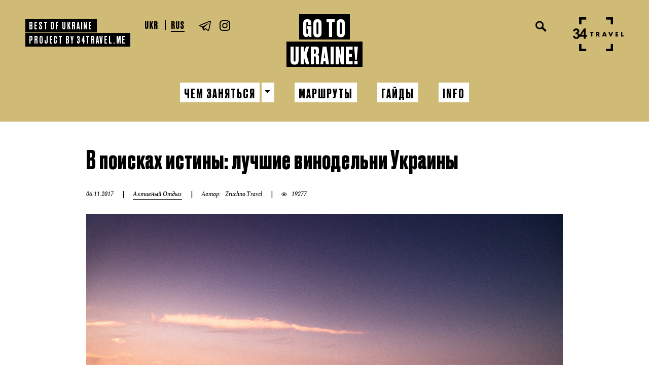

--- FILE ---
content_type: text/html; charset=UTF-8
request_url: https://34travel.me/gotoukraine/ru/post/vinodelni-ukrainy
body_size: 15824
content:
<!DOCTYPE html>
<html
  lang="ru" class="article-page">
<head prefix="og: http://ogp.me/ns# fb: http://ogp.me/ns/fb#">
  <meta charset="utf-8">
  <meta name="viewport" content="width=device-width, initial-scale=1">
      <script>
        window.dataLayer = window.dataLayer || [];
        function gtag() { dataLayer.push(arguments); }
        gtag('consent', 'default', {
            'ad_storage': 'denied',
            'ad_user_data': 'denied',
            'ad_personalization': 'denied',
            'analytics_storage': 'denied'
        });
    </script>
      <!-- Google Tag Manager -->
  <script>(function (w, d, s, l, i) {
          w[l] = w[l] || [];
          w[l].push({
              'gtm.start':
                  new Date().getTime(), event: 'gtm.js'
          });
          var f = d.getElementsByTagName(s)[0],
              j = d.createElement(s), dl = l != 'dataLayer' ? '&l=' + l : '';
          j.async = true;
          j.src =
              'https://www.googletagmanager.com/gtm.js?id=' + i + dl;
          f.parentNode.insertBefore(j, f);
      })(window, document, 'script', 'dataLayer', 'GTM-TTW5JCSC');</script>
  <!-- End Google Tag Manager -->
  
  <!-- Meta Pixel Code -->
<script>
!function(f,b,e,v,n,t,s)
{if(f.fbq)return;n=f.fbq=function(){n.callMethod?
n.callMethod.apply(n,arguments):n.queue.push(arguments)};
if(!f._fbq)f._fbq=n;n.push=n;n.loaded=!0;n.version='2.0';
n.queue=[];t=b.createElement(e);t.async=!0;
t.src=v;s=b.getElementsByTagName(e)[0];
s.parentNode.insertBefore(t,s)}(window, document,'script',
'https://connect.facebook.net/en_US/fbevents.js');
fbq('init', '2030167144464522');
fbq('track', 'PageView');
</script>
<noscript><img height="1" width="1" style="display:none"
src="https://www.facebook.com/tr?id=2030167144464522&ev=PageView&noscript=1"
/></noscript>
<!-- End Meta Pixel Code -->  <meta property="article:published_time" content="2017-11-06T12:00:00+02:00" />
<meta name="description" content="Куда поехать, чтобы продегустировать лучшее украинское вино и узнать, как его делают." />
<meta name="keywords" content="винодельни, украина, " />
<link rel="shortcut icon" type="image/vnd.microsoft.icon" href="/themes/travel/images/favicon.ico" />
<link title="34travel.me" rel="alternate" type="application/rss+xml" href="https://34travel.me/feed" />
<link rel="stylesheet" type="text/css" href="https://fonts.googleapis.com/css?family=PT+Serif:400,400i,700,700i|Roboto+Condensed:400,400i,700,700i&amp;subset=cyrillic&amp;display=swap" />
<link rel="stylesheet" type="text/css" href="https://fonts.googleapis.com/css2?family=Spectral:wght@500;700&amp;display=swap" />
<link rel="stylesheet" type="text/css" href="/themes/travel/css/vendor.css?v=1755296630" />
<link rel="stylesheet" type="text/css" href="/themes/travel/css/new_post_template_gtu.css?v=1755296630" />
<link rel="stylesheet" type="text/css" href="/themes/travel/css/gtu_fonts.css?v=1755296629" />
<link rel="stylesheet" type="text/css" href="/themes/travel/css/main_gtu_new_post.css?v=1755296629" />
<link rel="stylesheet" type="text/css" href="/themes/travel/css/custom.css?v=1755296629" />
<title>В поисках истины: лучшие винодельни Украины</title>
  <meta name="twitter:card" content="summary_large_image">
  <meta name="twitter:site" content="@34travelby">
  <meta name="twitter:title" content="В поисках истины: лучшие винодельни Украины">
  <meta name="twitter:description" content="Куда поехать, чтобы продегустировать лучшее украинское вино и узнать, как его делают.">
  <meta name="twitter:image" content="https://34travel.me/media/posts/60a6c06f0eba4-wine850.jpg">
  <meta property="og:image" content="https://34travel.me/media/posts/60a6c06f0eba4-wine850.jpg">
  <meta property="og:title" content="В поисках истины: лучшие винодельни Украины">
  <meta property="og:url" content="https://34travel.me/gotoukraine/ru/post/vinodelni-ukrainy">
  <meta property="og:description" content="Куда поехать, чтобы продегустировать лучшее украинское вино и узнать, как его делают.">
  <meta property="fb:app_id" content="386369345035266">
  <meta name="verify-admitad" content="ad41f139f6">
    </head>
<body class="inner">
<!-- Google Tag Manager (noscript) -->
<noscript>
  <iframe src="https://www.googletagmanager.com/ns.html?id=GTM-TTW5JCSC"
          height="0" width="0" style="display:none;visibility:hidden"></iframe>
</noscript>
<!-- End Google Tag Manager (noscript) -->
<div id="wrapper">

  
  <div id="all">

    <header>
      <div class="container clearfix">
        <div class="left-side">
          <div class="slogan">
            <p><span>BEST OF UKRAINE</span></p>
<p><span>PROJECT BY 34TRAVEL.ME</span></p>          </div>
          <div class="lang">
                    <ul>
            <li><a href="/gotoukraine">Ukr</a></li><li class="active"><a href="/gotoukraine/ru">Rus</a></li>        </ul>
                  </div>
          <ul class="social">
                          <li>
                <a href="https://t.me/gotoukraine34" class="icon-telegram" target="_blank">
                  <svg width="23" height="20" viewBox="0 0 23 20" fill="none">
                    <path
                      d="M21.2973 0.00204778C21.0132 0.0220537 20.7344 0.0865647 20.4717 0.193064H20.4682C20.216 0.289857 19.0171 0.778105 17.1944 1.51819L10.6626 4.18128C5.97574 6.09145 1.36849 7.97249 1.36849 7.97249L1.42335 7.95193C1.42335 7.95193 1.1057 8.05301 0.773889 8.27314C0.568902 8.39942 0.392509 8.56465 0.255386 8.75882C0.0925789 8.9901 -0.0383742 9.34387 0.0102908 9.70962C0.0899245 10.3281 0.504019 10.699 0.801319 10.9037C1.10216 11.111 1.38884 11.2078 1.38884 11.2078H1.39592L5.71649 12.6168C5.91026 13.219 7.0331 16.7927 7.30297 17.6158C7.46223 18.1075 7.61708 18.415 7.81085 18.6497C7.90464 18.7696 8.01436 18.8698 8.1462 18.9504C8.21474 18.989 8.28782 19.0194 8.36386 19.0412L8.31962 19.0309C8.33289 19.0343 8.34351 19.0446 8.35325 19.048C8.38864 19.0574 8.41253 19.0609 8.45765 19.0677C9.14162 19.2682 9.69109 18.857 9.69109 18.857L9.72206 18.833L12.273 16.5845L16.5484 19.7598L16.6458 19.8001C17.5368 20.1787 18.4393 19.968 18.9162 19.5962C19.3967 19.2219 19.5834 18.7431 19.5834 18.7431L19.6143 18.666L22.9182 2.28054C23.012 1.87624 23.0359 1.49763 22.9324 1.13016C22.8256 0.758255 22.5792 0.438394 22.2414 0.233323C21.9577 0.0663893 21.6288 -0.0141856 21.2973 0.00204778ZM21.2079 1.75803C21.2044 1.81199 21.215 1.806 21.1902 1.90964V1.91906L17.9173 18.134C17.9031 18.1572 17.8792 18.2077 17.8137 18.2583C17.7447 18.3114 17.6899 18.3448 17.4023 18.2343L12.173 14.3531L9.0142 17.1404L9.67782 13.0374L18.2216 5.32824C18.5738 5.0113 18.4561 4.94449 18.4561 4.94449C18.4809 4.5556 17.9243 4.83057 17.9243 4.83057L7.15078 11.2917L7.14724 11.2746L1.98344 9.59142V9.58799L1.97016 9.58542C1.97922 9.58251 1.98808 9.57908 1.99671 9.57514L2.02502 9.56143L2.05245 9.55201C2.05245 9.55201 6.66324 7.67097 11.3501 5.76081C13.6967 4.80401 16.0609 3.84036 17.8792 3.09686C19.6975 2.35763 21.0415 1.81542 21.1176 1.7863C21.1902 1.75888 21.1557 1.75803 21.2079 1.75803Z"
                      fill="black"/>
                  </svg>
                </a>
              </li>
                                      <li>
                <a href="https://www.instagram.com/34gotoukraine/" class="icon-instagram" target="_blank">
                  <svg width="21" height="21" viewBox="0 0 21 21" fill="none">
                    <path
                      d="M10.5 1.89263C13.3035 1.89263 13.636 1.90313 14.7438 1.95388C17.5893 2.08337 18.9184 3.4335 19.0479 6.258C19.0986 7.36487 19.1082 7.69738 19.1082 10.5009C19.1082 13.3053 19.0977 13.6369 19.0479 14.7438C18.9175 17.5656 17.5919 18.9184 14.7438 19.0479C13.636 19.0986 13.3053 19.1091 10.5 19.1091C7.6965 19.1091 7.364 19.0986 6.25712 19.0479C3.40462 18.9175 2.0825 17.5613 1.953 14.7429C1.90225 13.636 1.89175 13.3044 1.89175 10.5C1.89175 7.6965 1.90313 7.36487 1.953 6.25712C2.08338 3.4335 3.409 2.0825 6.25712 1.953C7.36487 1.90313 7.6965 1.89263 10.5 1.89263ZM10.5 0C7.64838 0 7.29138 0.01225 6.17137 0.063C2.35813 0.238 0.238875 2.35375 0.063875 6.1705C0.01225 7.29138 0 7.64838 0 10.5C0 13.3516 0.01225 13.7095 0.063 14.8295C0.238 18.6427 2.35375 20.762 6.1705 20.937C7.29138 20.9877 7.64838 21 10.5 21C13.3516 21 13.7095 20.9877 14.8295 20.937C18.6392 20.762 20.7638 18.6462 20.9361 14.8295C20.9877 13.7095 21 13.3516 21 10.5C21 7.64838 20.9877 7.29138 20.937 6.17137C20.7655 2.36162 18.6471 0.238875 14.8304 0.063875C13.7095 0.01225 13.3516 0 10.5 0V0ZM10.5 5.10825C7.52238 5.10825 5.10825 7.52238 5.10825 10.5C5.10825 13.4776 7.52238 15.8926 10.5 15.8926C13.4776 15.8926 15.8918 13.4785 15.8918 10.5C15.8918 7.52238 13.4776 5.10825 10.5 5.10825ZM10.5 14C8.56713 14 7 12.4338 7 10.5C7 8.56713 8.56713 7 10.5 7C12.4329 7 14 8.56713 14 10.5C14 12.4338 12.4329 14 10.5 14ZM16.1052 3.63563C15.4088 3.63563 14.8444 4.2 14.8444 4.89562C14.8444 5.59125 15.4088 6.15562 16.1052 6.15562C16.8009 6.15562 17.3644 5.59125 17.3644 4.89562C17.3644 4.2 16.8009 3.63563 16.1052 3.63563Z"
                      fill="black"/>
                  </svg>
                </a>
              </li>
                      </ul>
          <div class="js-open-nav">
                        <span class="open">
                            <svg width="23" height="14" viewBox="0 0 23 14" fill="none">
                                <path d="M0 1H16" stroke="black" stroke-width="2"/>
                                <path d="M0 7H23" stroke="black" stroke-width="2"/>
                                <path d="M0 13H12" stroke="black" stroke-width="2"/>
                            </svg>
                        </span>
          </div>
        </div>
                  <a href="/gotoukraine/ru" class="logo">
            <span>GO TO</span> <br>
            <span>UKRAINE!</span>
          </a>
                <div class="mob-slogan">
          <p><span>BEST OF UKRAINE</span></p>
<p><span>PROJECT BY 34TRAVEL.ME</span></p>        </div>
        <div class="right-side">
                    <ul class="social">
                          <li>
                <a href="https://t.me/gotoukraine34" class="icon-telegram" target="_blank">
                  <svg width="23" height="20" viewBox="0 0 23 20" fill="none">
                    <path
                      d="M21.2973 0.00204778C21.0132 0.0220537 20.7344 0.0865647 20.4717 0.193064H20.4682C20.216 0.289857 19.0171 0.778105 17.1944 1.51819L10.6626 4.18128C5.97574 6.09145 1.36849 7.97249 1.36849 7.97249L1.42335 7.95193C1.42335 7.95193 1.1057 8.05301 0.773889 8.27314C0.568902 8.39942 0.392509 8.56465 0.255386 8.75882C0.0925789 8.9901 -0.0383742 9.34387 0.0102908 9.70962C0.0899245 10.3281 0.504019 10.699 0.801319 10.9037C1.10216 11.111 1.38884 11.2078 1.38884 11.2078H1.39592L5.71649 12.6168C5.91026 13.219 7.0331 16.7927 7.30297 17.6158C7.46223 18.1075 7.61708 18.415 7.81085 18.6497C7.90464 18.7696 8.01436 18.8698 8.1462 18.9504C8.21474 18.989 8.28782 19.0194 8.36386 19.0412L8.31962 19.0309C8.33289 19.0343 8.34351 19.0446 8.35325 19.048C8.38864 19.0574 8.41253 19.0609 8.45765 19.0677C9.14162 19.2682 9.69109 18.857 9.69109 18.857L9.72206 18.833L12.273 16.5845L16.5484 19.7598L16.6458 19.8001C17.5368 20.1787 18.4393 19.968 18.9162 19.5962C19.3967 19.2219 19.5834 18.7431 19.5834 18.7431L19.6143 18.666L22.9182 2.28054C23.012 1.87624 23.0359 1.49763 22.9324 1.13016C22.8256 0.758255 22.5792 0.438394 22.2414 0.233323C21.9577 0.0663893 21.6288 -0.0141856 21.2973 0.00204778ZM21.2079 1.75803C21.2044 1.81199 21.215 1.806 21.1902 1.90964V1.91906L17.9173 18.134C17.9031 18.1572 17.8792 18.2077 17.8137 18.2583C17.7447 18.3114 17.6899 18.3448 17.4023 18.2343L12.173 14.3531L9.0142 17.1404L9.67782 13.0374L18.2216 5.32824C18.5738 5.0113 18.4561 4.94449 18.4561 4.94449C18.4809 4.5556 17.9243 4.83057 17.9243 4.83057L7.15078 11.2917L7.14724 11.2746L1.98344 9.59142V9.58799L1.97016 9.58542C1.97922 9.58251 1.98808 9.57908 1.99671 9.57514L2.02502 9.56143L2.05245 9.55201C2.05245 9.55201 6.66324 7.67097 11.3501 5.76081C13.6967 4.80401 16.0609 3.84036 17.8792 3.09686C19.6975 2.35763 21.0415 1.81542 21.1176 1.7863C21.1902 1.75888 21.1557 1.75803 21.2079 1.75803Z"
                      fill="black"/>
                  </svg>
                </a>
              </li>
                                      <li>
                <a href="https://www.instagram.com/34gotoukraine/" class="icon-instagram" target="_blank">
                  <svg width="21" height="21" viewBox="0 0 21 21" fill="none">
                    <path
                      d="M10.5 1.89263C13.3035 1.89263 13.636 1.90313 14.7438 1.95388C17.5893 2.08337 18.9184 3.4335 19.0479 6.258C19.0986 7.36487 19.1082 7.69738 19.1082 10.5009C19.1082 13.3053 19.0977 13.6369 19.0479 14.7438C18.9175 17.5656 17.5919 18.9184 14.7438 19.0479C13.636 19.0986 13.3053 19.1091 10.5 19.1091C7.6965 19.1091 7.364 19.0986 6.25712 19.0479C3.40462 18.9175 2.0825 17.5613 1.953 14.7429C1.90225 13.636 1.89175 13.3044 1.89175 10.5C1.89175 7.6965 1.90313 7.36487 1.953 6.25712C2.08338 3.4335 3.409 2.0825 6.25712 1.953C7.36487 1.90313 7.6965 1.89263 10.5 1.89263ZM10.5 0C7.64838 0 7.29138 0.01225 6.17137 0.063C2.35813 0.238 0.238875 2.35375 0.063875 6.1705C0.01225 7.29138 0 7.64838 0 10.5C0 13.3516 0.01225 13.7095 0.063 14.8295C0.238 18.6427 2.35375 20.762 6.1705 20.937C7.29138 20.9877 7.64838 21 10.5 21C13.3516 21 13.7095 20.9877 14.8295 20.937C18.6392 20.762 20.7638 18.6462 20.9361 14.8295C20.9877 13.7095 21 13.3516 21 10.5C21 7.64838 20.9877 7.29138 20.937 6.17137C20.7655 2.36162 18.6471 0.238875 14.8304 0.063875C13.7095 0.01225 13.3516 0 10.5 0V0ZM10.5 5.10825C7.52238 5.10825 5.10825 7.52238 5.10825 10.5C5.10825 13.4776 7.52238 15.8926 10.5 15.8926C13.4776 15.8926 15.8918 13.4785 15.8918 10.5C15.8918 7.52238 13.4776 5.10825 10.5 5.10825ZM10.5 14C8.56713 14 7 12.4338 7 10.5C7 8.56713 8.56713 7 10.5 7C12.4329 7 14 8.56713 14 10.5C14 12.4338 12.4329 14 10.5 14ZM16.1052 3.63563C15.4088 3.63563 14.8444 4.2 14.8444 4.89562C14.8444 5.59125 15.4088 6.15562 16.1052 6.15562C16.8009 6.15562 17.3644 5.59125 17.3644 4.89562C17.3644 4.2 16.8009 3.63563 16.1052 3.63563Z"
                      fill="black"/>
                  </svg>
                </a>
              </li>
                      </ul>
          <div class="search-box">
            <button type="button" class="open-search"></button>
          </div>
          <a href="/" class="link-34travel"></a>
          <div class="header-search-box">
            <p class="logo">
              <span>GO TO</span> <br>
              <span>UKRAINE!</span>
            </p>
            <span class="js-close-search">
                            <svg width="18" height="19" viewBox="0 0 18 19" fill="none">
                                <path d="M1 17.2635L17.2635 1" stroke="black" stroke-width="2"/>
                                <path d="M17.2635 17.5269L1 1.26343" stroke="black" stroke-width="2"/>
                            </svg>
                        </span>
            <form action="/search" method="get" class="search-form">
              <div class="form-wrap">
                <input type="text" name="text" placeholder="Поиск" required>
              </div>
              <button type="submit">
                                <span class="icon">
                                    <svg width="24" height="23" viewBox="0 0 24 23" fill="none">
                                        <circle cx="9" cy="9" r="7" stroke="white" stroke-width="3"/>
                                        <path d="M13.2545 13L21.9954 21.2823" stroke="white" stroke-width="4"/>
                                    </svg>
                                </span>
                <span>ПОИСК</span>
              </button>
            </form>
          </div>
        </div>
        <div class="nav-box">
          <div class="js-close-nav">
                        <span class="close">
                            <svg width="18" height="19" viewBox="0 0 18 19" fill="none">
                                <path d="M1 17.2635L17.2635 1" stroke="black" stroke-width="2"></path>
                                <path d="M17.2635 17.5269L1 1.26343" stroke="black" stroke-width="2"></path>
                            </svg>
                        </span>
          </div>
          <p class="logo">
            <span>GO TO</span> <br>
            <span>Ukraine!</span>
          </p>
                  <ul class="langs-links">
            <li><a href="/gotoukraine">Ukr</a></li><li class="active"><a href="/gotoukraine/ru">Rus</a></li>        </ul>
                  <nav>
                    <ul>
                                <li class="has-child">
                        <a href="/gotoukraine/ru/todo">Чем заняться</a>
                        <ul>
                                                            <li>
                                    <a href="https://34travel.me/gotoukraine/ru/rubric/kulturna-programa">Культурная программа</a>
                                </li>
                                                                <li>
                                    <a href="https://34travel.me/gotoukraine/ru/rubric/aktivniy-vidpochinok">Активный отдых</a>
                                </li>
                                                                <li>
                                    <a href="https://34travel.me/gotoukraine/ru/rubric/yizha">Еда</a>
                                </li>
                                                                <li>
                                    <a href="https://34travel.me/gotoukraine/ru/rubric/foto">Фото</a>
                                </li>
                                                                <li>
                                    <a href="https://34travel.me/gotoukraine/ru/rubric/people">Герои</a>
                                </li>
                                                                <li>
                                    <a href="https://34travel.me/gotoukraine/ru/rubric/spot-of-the-week">Место недели</a>
                                </li>
                                                        </ul>
                    </li>
                                        <li>
                        <a href="https://34travel.me/gotoukraine/ru/rubric/marshruti">Маршруты</a>
                    </li>
                                        <li>
                        <a href="https://34travel.me/gotoukraine/ru/rubric/gaydi">Гайды</a>
                    </li>
                                        <li>
                        <a href="https://34travel.me/gotoukraine/ru/rubric/info"> Info</a>
                    </li>
                            </ul>
                  </nav>
          <div class="nav-box-links">
            <a href="/gotoukraine/ru" class="logo-link">
              <img src="/themes/travel/images/34travel-logo-black.png" alt="">
            </a>
            <div class="social-links">
                              <a href="https://t.me/gotoukraine34" target="_blank">
                  <svg width="28" height="25" viewBox="0 0 28 25" fill="none">
                    <path
                      d="M25.9271 0.00255973C25.5813 0.0275672 25.2419 0.108206 24.9221 0.24133H24.9178C24.6108 0.362321 23.1512 0.972632 20.9323 1.89773L12.9806 5.2266C7.27481 7.61431 1.66598 9.96561 1.66598 9.96561L1.73277 9.93991C1.73277 9.93991 1.34607 10.0663 0.942126 10.3414C0.692576 10.4993 0.477837 10.7058 0.310904 10.9485C0.112705 11.2376 -0.0467164 11.6798 0.012528 12.137C0.109473 12.9101 0.613589 13.3737 0.975518 13.6296C1.34176 13.8887 1.69076 14.0097 1.69076 14.0097H1.69938L6.9592 15.7711C7.1951 16.5238 8.56203 20.9908 8.89057 22.0198C9.08446 22.6344 9.27296 23.0188 9.50886 23.3121C9.62304 23.462 9.75661 23.5873 9.91711 23.688C10.0005 23.7362 10.0895 23.7743 10.1821 23.8015L10.1282 23.7886C10.1444 23.7929 10.1573 23.8057 10.1692 23.81C10.2123 23.8218 10.2413 23.8261 10.2963 23.8346C11.1289 24.0852 11.7979 23.5712 11.7979 23.5712L11.8356 23.5413L14.941 20.7306L20.1459 24.6998L20.2644 24.7501C21.3491 25.2234 22.4478 24.96 23.0284 24.4953C23.6133 24.0274 23.8406 23.4288 23.8406 23.4288L23.8783 23.3325L27.9005 2.85067C28.0147 2.34529 28.0437 1.87204 27.9177 1.4127C27.7877 0.947818 27.4877 0.547992 27.0764 0.291654C26.7311 0.0829867 26.3307 -0.017732 25.9271 0.00255973ZM25.8183 2.19754C25.814 2.26499 25.8269 2.2575 25.7968 2.38705V2.39883L21.8123 22.6676C21.7951 22.6965 21.766 22.7596 21.6863 22.8228C21.6023 22.8892 21.5355 22.931 21.1854 22.7928L14.8193 17.9414L10.9738 21.4255L11.7817 16.2968L22.1829 6.6603C22.6116 6.26413 22.4683 6.18061 22.4683 6.18061C22.4985 5.69451 21.8209 6.03821 21.8209 6.03821L8.70529 14.1146L8.70099 14.0932L2.41462 11.9893V11.985L2.39846 11.9818C2.40948 11.9781 2.42027 11.9738 2.43078 11.9689L2.46525 11.9518L2.49864 11.94C2.49864 11.94 8.11177 9.58871 13.8175 7.20101C16.6742 6.00501 19.5524 4.80046 21.766 3.87107C23.9796 2.94704 25.6158 2.26927 25.7084 2.23287C25.7968 2.19861 25.7548 2.19754 25.8183 2.19754Z"
                      fill="black"/>
                  </svg>
                </a>
                                            <a href="https://www.instagram.com/34gotoukraine/" target="_blank">
                  <svg width="26" height="27" viewBox="0 0 26 27" fill="none">
                    <path
                      d="M13 2.43338C16.471 2.43338 16.8827 2.44688 18.2542 2.51213C21.7772 2.67863 23.4228 4.4145 23.5831 8.046C23.6459 9.46912 23.6578 9.89663 23.6578 13.5011C23.6578 17.1068 23.6448 17.5331 23.5831 18.9563C23.4217 22.5844 21.7804 24.3236 18.2542 24.4901C16.8827 24.5554 16.4732 24.5689 13 24.5689C9.529 24.5689 9.11733 24.5554 7.74692 24.4901C4.21525 24.3225 2.57833 22.5788 2.418 18.9551C2.35517 17.532 2.34217 17.1056 2.34217 13.5C2.34217 9.8955 2.35625 9.46912 2.418 8.04488C2.57942 4.4145 4.22067 2.6775 7.74692 2.511C9.11842 2.44688 9.529 2.43338 13 2.43338ZM13 0C9.46942 0 9.02742 0.01575 7.64075 0.081C2.91958 0.306 0.29575 3.02625 0.0790833 7.9335C0.0151667 9.37463 0 9.83362 0 13.5C0 17.1664 0.0151667 17.6265 0.078 19.0665C0.294667 23.9692 2.91417 26.694 7.63967 26.919C9.02742 26.9842 9.46942 27 13 27C16.5306 27 16.9737 26.9842 18.3603 26.919C23.0772 26.694 25.7075 23.9737 25.9209 19.0665C25.9848 17.6265 26 17.1664 26 13.5C26 9.83362 25.9848 9.37463 25.922 7.93463C25.7097 3.03637 23.0869 0.307125 18.3614 0.082125C16.9737 0.01575 16.5306 0 13 0V0ZM13 6.56775C9.31342 6.56775 6.3245 9.67163 6.3245 13.5C6.3245 17.3284 9.31342 20.4334 13 20.4334C16.6866 20.4334 19.6755 17.3295 19.6755 13.5C19.6755 9.67163 16.6866 6.56775 13 6.56775ZM13 18C10.6069 18 8.66667 15.9862 8.66667 13.5C8.66667 11.0149 10.6069 9 13 9C15.3931 9 17.3333 11.0149 17.3333 13.5C17.3333 15.9862 15.3931 18 13 18ZM19.9398 4.67438C19.0775 4.67438 18.3788 5.4 18.3788 6.29437C18.3788 7.18875 19.0775 7.91437 19.9398 7.91437C20.8011 7.91437 21.4988 7.18875 21.4988 6.29437C21.4988 5.4 20.8011 4.67438 19.9398 4.67438Z"
                      fill="black"/>
                  </svg>
                </a>
                          </div>
          </div>
        </div>
      </div>
    </header>

    <main>
      
      
<div class="gtu-post-box">
    <div class="post-body">
                    <div class="article-title-box no-bg-img">
                <div class="container">
                    <h1 class="article-title">В поисках истины: лучшие винодельни Украины</h1>
                    
<footer class="inner-article-data">
    <time class="time" datetime="2017-11-06T12:00:00+02:00">06.11.2017</time>

            <span class="separator">|</span>
        <p class="rubric"><a href="https://34travel.me/gotoukraine/ru/rubric/aktivniy-vidpochinok">Активный отдых</a></p>
    
            <span class="separator">|</span>
        <p class="author">Автор: &nbsp; <a href="https://34travel.me/authors/Zruchno.Travel">Zruchno.Travel</a></p>
    
    <span class="separator">|</span>
    <p class="article-views">
        <svg width="11" height="7" viewBox="0 0 11 7" fill="none">
            <path d="M0.0525379 3.32289C0.139686 3.18723 2.22511 0 5.5 0C8.77488 0 10.8603 3.18723 10.9475 3.32289C11.0175 3.43187 11.0175 3.56813 10.9475 3.67711C10.8603 3.81277 8.77488 7 5.5 7C2.22511 7 0.139686 3.81277 0.0525379 3.67711C-0.0175133 3.56813 -0.0175133 3.43187 0.0525379 3.32289ZM5.5 6.31253C7.94568 6.31253 9.72151 4.14202 10.1934 3.4997C9.72239 2.8566 7.95166 0.687511 5.5 0.687511C3.05432 0.687511 1.27849 2.85802 0.806645 3.50034C1.27761 4.1434 3.04834 6.31253 5.5 6.31253Z" fill="currentColor"></path>
            <path fill-rule="evenodd" clip-rule="evenodd" d="M7.63743 3.49998C7.63743 2.31938 6.68081 1.36243 5.49998 1.36243C4.31905 1.36243 3.36243 2.31938 3.36243 3.49998C3.36243 4.68047 4.31905 5.63743 5.49998 5.63743C6.68081 5.63743 7.63743 4.68047 7.63743 3.49998ZM6.12306 3.6308C6.60737 3.6308 6.99998 3.23819 6.99998 2.75388C6.99998 2.26957 6.60737 1.87696 6.12306 1.87696C5.63875 1.87696 5.24614 2.26957 5.24614 2.75388C5.24614 3.23819 5.63875 3.6308 6.12306 3.6308Z" fill="currentColor"></path>
        </svg>
        &nbsp;
        19277    </p>
</footer>
                                            <img src="https://34travel.me/media/posts/5a00df5c82afc-gtu-karsten-wurth-inf1783-97608.jpg" class="main-post-img" alt="">
                                    </div>
            </div>
        
        <div class="container post-container">
            
            <p><strong>Популярный в Западной Европе винный туризм начинает пускать корни и в Украине. Все больше винзаводов и частных виноделен предлагают гостям ознакомиться с технологией и продегустировать продукт на месте. Наши коллеги из команды <a href="https://zruchno.travel/Publications/Entry/921?lang=ru" target="_blank">Zruchno.Travel</a> внимательно изучили эту сферу подготовили подборку достойных украинских виноделен.</strong></p>

<p><img alt="" class="full-width-img" height="800" src="/media/upload/images/2017/september/wine/e280a12b3ed915d9-Seckler_shotbypete2015_044.jpg" width="940"></p>

<p>&nbsp;</p>

<p style="text-align:center"><img alt="" height="60" src="/media/upload/images/2017/september/wine/1127155-200.png" width="60"></p>

<p style="text-align:center"><span style="font-size:28px"><span style="border-bottom:7px solid #a21630; line-height:40px"><span style="font-family:league_gothicregular">Винодельческое хозяйство князя Трубецкого</span></span></span></p>

<p style="text-align:center"><span style="font-size:16px"><span style="color:#a21630"><em><span style="font-family:helioscondregular">Херсонская область, Бериславский район, село Веселое</span></em></span></span></p>

<p><br>
Единственное историческое шато Украины расположено в окружении красивой природы на берегу Днепра. Во время экскурсии тебе покажут виноградники, расскажут обо всех тонкостях выращивания и сбора винограда, познакомят с процессом производства и проведут в старинные винные подвалы, по которым когда-то ходил сам князь Трубецкой. Здесь можно увидеть образцы вина возрастом более ста лет.</p>

<p>На дегустации предложат попробовать фирменные вина шато Трубецкого: «Надднепрянское», «Перлина степу» и «Оксамит України». Поездку в шато можно организовать самостоятельно или заказать винный тур в Центре туризма и приключений «<a href="https://khers-on.com" target="_blank">ХерсON</a>».</p>

<p style="text-align:center"><br>
<span style="font-size:16px"><span style="color:#a21630"><img alt="" height="18" src="/media/upload/images/2017/design/315586-200.png" width="18"></span></span><span style="font-size:18px"><em><span style="font-family:helioscondregular"><a href="http://vina-trubetskogo.com.ua/?lang=ru" target="_blank"><span style="color:#a21630">Сайт</span></a></span></em></span></p>

<p>&nbsp;</p>

<p>&nbsp;</p>

<p><img alt="" class="full-width-img" height="627" src="/media/upload/images/2017/november/ukr-wine/tavria.jpg" width="940"></p>

<p>&nbsp;</p>

<p style="text-align:center"><img alt="" height="60" src="/media/upload/images/2017/september/wine/1127155-200.png" width="60"></p>

<p style="text-align:center"><span style="border-bottom:7px solid #a21630; font-size:28px; line-height:40px"><span style="font-family:league_gothicregular">Дом марочных коньяков «Таврия»</span></span></p>

<p style="text-align:center"><span style="font-size:16px"><span style="color:#a21630"><em><span style="font-family:helioscondregular">Херсонская область, Новая Каховка</span></em></span></span></p>

<p><br>
Еще одно место в Херсонской области, где можно найти хорошее вино и узнать все этапы преобразования винограда в элитный напиток, – дом марочных коньяков «Таврия». Это крупнейший в Украине производитель коньяков с большими винодельческими угодьями – около 1400 гектаров сортовых виноградников, расположенных совсем рядом с заповедником «Аскания-Нова». Здесь можно заказать экскурсию, во время которой тебе расскажут о классической технологии коньячного производства и проведут в галерею, где хранится более шести тысяч дубовых бочек и бутов, в которых выдерживаются лучшие коньячные спирты.</p>

<p>В дегустационном зале ты познаешь тонкости коньячного этикета и основы дегустации. К ней предлагаются вина «Askania Каберне», «Легенда Таврии», «Изумрудное», марочные коньяки и коллекционные коньяки.</p>

<p style="text-align:center"><br>
<span style="font-size:16px"><span style="color:#a21630"><img alt="" height="18" src="/media/upload/images/2017/design/315586-200.png" width="18"></span></span><span style="font-size:18px"><em><span style="font-family:helioscondregular"><a href="http://www.tavria.ua/museum/" target="_blank"><span style="color:#a21630">Сайт</span></a></span></em></span></p>

<p>&nbsp;</p>

<p>&nbsp;</p>

<p><img alt="" class="full-width-img" src="/media/upload/images/2017/november/ukr-wine/kolonist.jpg"></p>

<p>&nbsp;</p>

<p style="text-align:center"><img alt="" height="60" src="/media/upload/images/2017/september/wine/1127155-200.png" width="60"></p>

<p style="text-align:center"><span style="border-bottom:7px solid #a21630; font-size:28px; line-height:40px"><span style="font-family:league_gothicregular">Винодельня «Колонист»</span></span></p>

<p style="text-align:center"><span style="font-size:16px"><span style="color:#a21630"><em><span style="font-family:helioscondregular">Одесская область, Болградский район, село Криничное</span></em></span></span></p>

<p><br>
Семейная винодельня «Колонист» была основана в 2005 году на юге Одесской области, одного из лучших украинских винодельческих регионов. На склонах крупнейшего пресноводного озера Украины Ялпуг выращивают такие сорта винограда, как Каберне-Совиньон, Мерло, Шардоне, Рислинг и другие. Используя только собственный виноград, «Колонист» изготавливает сухие, полусухие и сладкие вина премиум-класса. Только из сортов украинского винограда создается два вида вина: Сухолиманский белый и Одесский черный.<br>
&nbsp;<br>
Сотрудники винодельни с удовольствием проведут тебя по виноградникам, винодельческим цехам и винным подвалам. После экскурсии тебя ждет дегустация вин и вкусный обед или ужин из традиционных блюд болгарской кухни.<br>
&nbsp;</p>

<p style="text-align:center"><span style="font-size:16px"><span style="color:#a21630"><img alt="" height="18" src="/media/upload/images/2017/design/315586-200.png" width="18"> </span></span><span style="font-size:18px"><em><span style="font-family:helioscondregular"><a href="http://kolonist.com.ua/ru/" target="_blank"><span style="color:#a21630">Сайт</span></a></span></em></span></p>

<p>&nbsp;</p>

<p>&nbsp;</p>

<p><img alt="" class="full-width-img" src="/media/upload/images/2017/november/ukr-wine/shabo.jpg"></p>

<p style="text-align:center">&nbsp;</p>

<p style="text-align:center"><img alt="" height="60" src="/media/upload/images/2017/september/wine/1127155-200.png" width="60"></p>

<p style="text-align:center"><span style="border-bottom:7px solid #a21630; font-size:28px; line-height:40px"><span style="font-family:league_gothicregular">Винзавод «Шабо»</span></span></p>

<p style="text-align:center"><span style="font-size:16px"><span style="color:#a21630"><em><span style="font-family:helioscondregular">Одесская область, Белгород-Днестровский район, село Шабо</span></em></span></span></p>

<p><br>
Винзавод «Шабо» находится на территории одного из древнейших винодельческих регионов Европы. Компания была основана в 2003 году, но начало культурного виноделия в этих краях было заложено еще в XVIII веке.</p>

<p>Здесь на месте современного производственного комплекса работает первый в Украине «Центр культуры вина Шабо». Здесь можно увидеть единственный в Украине памятник Виноградной лозе, мультимедийную скульптуру «Фонтан Диониса» и другие интересные объекты.<br>
&nbsp;<br>
К дегустации предлагаются белое сухое вино «Шардоне Shabo», красное сухое «Каберне Shabo»,&nbsp; мускатное десертное белое вино Shabo, игристое выдержанное белое вино брют Grand Reserve, «Шардоне Shabo Reserve», «Шардоне-совиньон блан Grande Reserve Shabo» и другие изысканные напитки.<br>
&nbsp;</p>

<p style="text-align:center"><span style="font-size:16px"><span style="color:#a21630"><img alt="" height="18" src="/media/upload/images/2017/design/315586-200.png" width="18"> </span></span><span style="font-size:18px"><em><span style="font-family:helioscondregular"><a href="http://shabo.ua/en/" target="_blank"><span style="color:#a21630">Сайт</span></a></span></em></span></p>

<p>&nbsp;</p>

<p>&nbsp;</p>

<p><img alt="" class="full-width-img" height="622" src="/media/upload/images/2017/november/ukr-wine/gr.jpg" width="940"></p>

<p>&nbsp;</p>

<p style="text-align:center"><img alt="" height="60" src="/media/upload/images/2017/september/wine/1127155-200.png" width="60"></p>

<p style="text-align:center"><span style="border-bottom:7px solid #a21630; font-size:28px; line-height:40px"><span style="font-family:league_gothicregular">Винодельня Grande Vallee</span></span></p>

<p style="text-align:center"><span style="font-size:16px"><span style="color:#a21630"><em><span style="font-family:helioscondregular">Одесская область, Овидиопольский район, поселок Великодолинское</span></em></span></span></p>

<p><br>
Grande Vallee – еще одна достойная винодельня, расположенная в южном регионе. Здесь производят сухие сортовые, выдержанные и шампанские вина. Для этого на виноградниках выращивают восемь французских и два немецких аутентичных сорта винограда, бережно собирают вручную и доставляют на переработку в современный винодельческий комплекс. Хранятся напитки в одном из крупнейших винохранилищ.<br>
&nbsp;<br>
Тур-программа включает в себя экскурсии по заводу, расположенному совсем рядом с виноградниками, дегустацию вин в сопровождении сомелье, а в хорошую погоду еще и отдых на летней террасе.<br>
&nbsp;</p>

<p style="text-align:center"><span style="font-size:16px"><span style="color:#a21630"><img alt="" height="18" src="/media/upload/images/2017/design/315586-200.png" width="18"></span></span><span style="font-size:18px"><span style="color:#a21630"> </span><em><span style="font-family:helioscondregular"><a href="https://www.facebook.com/ukrainianwine/" target="_blank"><span style="color:#a21630">Сайт</span></a></span></em></span></p>

<p>&nbsp;</p>

<p>&nbsp;</p>

<p><img alt="" class="full-width-img" src="/media/upload/images/2017/november/ukr-wine/koblevo.jpg"></p>

<p>&nbsp;</p>

<p style="text-align:center"><img alt="" height="60" src="/media/upload/images/2017/september/wine/1127155-200.png" width="60"></p>

<p style="text-align:center"><span style="border-bottom:7px solid #a21630; font-size:28px; line-height:40px"><span style="font-family:league_gothicregular">Винзавод «Коблево»</span></span></p>

<p style="text-align:center"><span style="font-size:16px"><span style="color:#a21630"><em><span style="font-family:helioscondregular">Николаевская область, Березанский район, село Коблево</span></em></span></span><br>
&nbsp;</p>

<p>Винзавод «Коблево» находится в одноименном курортном поселке и является одним из ведущих винодельческих предприятий Причерноморья. Близость моря, мягкий климат и большое количество солнечных дней позволяют выращивать виноград высшего качества.</p>

<p>Познакомиться с традициями современного производства вина, узнать о тонкостях выращивания виноградной лозы, посетить картинную галерею, научиться подбирать подходящее вино к блюду и, наконец, продегустировать лучшие виноградные вина под руководством опытных сомелье ты сможешь во время дегустационного тура в «Коблево». Понравившийся напиток можно приобрести в фирменном магазине.<br>
&nbsp;</p>

<p style="text-align:center"><span style="font-size:16px"><span style="color:#a21630"><img alt="" height="18" src="/media/upload/images/2017/design/315586-200.png" width="18"> </span></span><span style="font-size:18px"><em><span style="font-family:helioscondregular"><a href="http://www.koblevo.ua" target="_blank"><span style="color:#a21630">Сайт</span></a></span></em></span></p>

<p>&nbsp;</p>

<p style="text-align:center"><span style="font-family:league_gothicregular"><span style="font-size:28px">Еще больше украинских виноделен ищи на сайте&nbsp;<span style="color:#ffffff"><span style="background-color:#a21630"> </span></span><a href="https://zruchno.travel/Publications/Entry/921?lang=ru" target="_blank"><span style="color:#ffffff"><span style="background-color:#a21630">Zruchno.Travel</span></span></a><span style="color:#ffffff"><span style="background-color:#a21630">.&nbsp;</span><span style="background-color:#000000"><span style="background-color:#a21630"> </span></span></span></span></span></p>

<p>&nbsp;</p>

<p style="text-align:center"><span style="font-size:14px"><span style="color:#999999"><em>Фото – официальные страницы виноделен в Facebook, unsplash.com</em></span></span></p>

            
            
<footer class="inner-article-data">
    <time class="time" datetime="2017-11-06T12:00:00+02:00">06.11.2017</time>

            <span class="separator">|</span>
        <p class="rubric"><a href="https://34travel.me/gotoukraine/ru/rubric/aktivniy-vidpochinok">Активный отдых</a></p>
    
            <p class="author">Автор: &nbsp; <a href="https://34travel.me/authors/Zruchno.Travel">Zruchno.Travel</a></p>
    
    <p class="article-views">
        <svg width="11" height="7" viewBox="0 0 11 7" fill="none">
            <path d="M0.0525379 3.32289C0.139686 3.18723 2.22511 0 5.5 0C8.77488 0 10.8603 3.18723 10.9475 3.32289C11.0175 3.43187 11.0175 3.56813 10.9475 3.67711C10.8603 3.81277 8.77488 7 5.5 7C2.22511 7 0.139686 3.81277 0.0525379 3.67711C-0.0175133 3.56813 -0.0175133 3.43187 0.0525379 3.32289ZM5.5 6.31253C7.94568 6.31253 9.72151 4.14202 10.1934 3.4997C9.72239 2.8566 7.95166 0.687511 5.5 0.687511C3.05432 0.687511 1.27849 2.85802 0.806645 3.50034C1.27761 4.1434 3.04834 6.31253 5.5 6.31253Z" fill="currentColor"></path>
            <path fill-rule="evenodd" clip-rule="evenodd" d="M7.63743 3.49998C7.63743 2.31938 6.68081 1.36243 5.49998 1.36243C4.31905 1.36243 3.36243 2.31938 3.36243 3.49998C3.36243 4.68047 4.31905 5.63743 5.49998 5.63743C6.68081 5.63743 7.63743 4.68047 7.63743 3.49998ZM6.12306 3.6308C6.60737 3.6308 6.99998 3.23819 6.99998 2.75388C6.99998 2.26957 6.60737 1.87696 6.12306 1.87696C5.63875 1.87696 5.24614 2.26957 5.24614 2.75388C5.24614 3.23819 5.63875 3.6308 6.12306 3.6308Z" fill="currentColor"></path>
        </svg>
        &nbsp;
        19277    </p>
</footer>
        </div>
    </div>
</div>

    </main>
  </div>


  
<div class="sub-articles-box">
    <div class="container post-container">
        <p class="articles-box-title">Читай также:</p>
        <div class="post-grid">
            <div class="post-item small-width equal">
    <a href="https://34travel.me/gotoukraine/ru/post/5-mest-u-morya-v-ukraine">
        <div class="img-wrap">
            <img src="https://34travel.me/media/posts/60a6b7f65e5b2-sea850.jpg" alt="" class="medium-img">
            <img src="https://34travel.me/media/posts/60a6b7f65e0f5-sea500.jpg" alt="" class="small-img">
        </div>
        <div class="post-short-info">
            <h3 class="post-category">Активный отдых</h3>            <h2 class="post-title"><span>Лето в Украине. 5 мест для отдыха у моря</span></h2>
            <p>Острова, маяки, дикая природа и песчаные пляжи.</p>
        </div>
    </a>
</div>
<div class="post-item small-width equal">
    <a href="https://34travel.me/gotoukraine/ru/post/glamping">
        <div class="img-wrap">
            <img src="https://34travel.me/media/posts/610401d0e4440-tiz-glamcamp.jpg" alt="" class="medium-img">
            <img src="https://34travel.me/media/posts/610401d0e3a62-440tiz-glamcamp.jpg" alt="" class="small-img">
        </div>
        <div class="post-short-info">
            <h3 class="post-category">Активный отдых</h3>            <h2 class="post-title"><span>Глемпинг в Украине: куда поехать?</span></h2>
            <p>8 классных мест для комфортного единения с природой.</p>
        </div>
    </a>
</div>
<div class="post-item small-width equal">
    <a href="https://34travel.me/gotoukraine/ru/post/ski-ukraine">
        <div class="img-wrap">
            <img src="https://34travel.me/media/posts/60a6be41310f8-snow850.jpg" alt="" class="medium-img">
            <img src="https://34travel.me/media/posts/60a6be4130a91-snow600.jpg" alt="" class="small-img">
        </div>
        <div class="post-short-info">
            <h3 class="post-category">Активный отдых</h3>            <h2 class="post-title"><span>Где покататься на лыжах в Украине?</span></h2>
            <p>6 отличных локаций для зимнего отдыха.</p>
        </div>
    </a>
</div>
<div class="post-item small-width equal">
    <a href="https://34travel.me/gotoukraine/ru/post/vremya-privala-6-mest-dlya-piknika-v-kieve">
        <div class="img-wrap">
            <img src="https://34travel.me/media/posts/60a97b5254c27-60930a262b205-gtu-850.jpg" alt="" class="medium-img">
            <img src="https://34travel.me/media/posts/60a97b525456e-600.jpg" alt="" class="small-img">
        </div>
        <div class="post-short-info">
            <h3 class="post-category">Активный отдых</h3>            <h2 class="post-title"><span>Время привала: 6 мест для пикника в Киеве</span></h2>
            <p>Рассказываем, где устроить бранч на свежем воздухе – с красивым видом.</p>
        </div>
    </a>
</div>
        </div>
    </div>
</div>

        <div class="articles-box">
        
<div class="articles-grid">
    <div class="container post-container">
        <p class="articles-box-title">Сейчас на главной:</p>
        <div class="post-grid">
            <div class="post-item medium-width equal">
    <a href="https://34travel.me/gotoukraine/ru/post/zahid-help-ru">
        <div class="img-wrap">
            <img src="https://34travel.me/media/posts/6234524e16317-623435995d148-Tizer-1.jpg" alt="" class="medium-img">
            <img src="https://34travel.me/media/posts/6234524e15ecb-623435995cc1c-tizer-GTu.jpg" alt="" class="small-img">
        </div>
        <div class="post-short-info">
            <h3 class="post-category"> Info</h3>            <h2 class="post-title"><span>Я переезжаю на запад Украины. Что делать и где искать помощь?</span></h2>
            <p>Собрали полезные ссылки и советы.</p>
        </div>
    </a>
</div>
<div class="post-item small-width equal">
    <a href="https://34travel.me/gotoukraine/ru/post/kyiv-night">
        <div class="img-wrap">
            <img src="https://34travel.me/media/posts/61f7ada893aa3-600.jpg" alt="" class="medium-img">
            <img src="https://34travel.me/media/posts/61f7ada893aa3-600.jpg" alt="" class="small-img">
        </div>
        <div class="post-short-info">
            <h3 class="post-category">Культурная программа</h3>            <h2 class="post-title"><span>Где тусоваться в Киеве? Гайд по техно-вечеринкам Подола</span></h2>
            <p>Сдаем пароли и явки главных киевских рейвов.</p>
        </div>
    </a>
</div>
<div class="post-item small-width equal">
    <a href="https://34travel.me/gotoukraine/ru/post/supiilake-rus">
        <div class="img-wrap">
            <img src="https://34travel.me/media/posts/61b1cb42deeab-860supii.jpg" alt="" class="medium-img">
            <img src="https://34travel.me/media/posts/61b1cb42de3ec-600supii.jpg" alt="" class="small-img">
        </div>
        <div class="post-short-info">
            <h3 class="post-category">Герои</h3>            <h2 class="post-title"><span>Личный опыт: «Я переехал в село, чтобы изучать дикую природу и рассказывать о ней»</span></h2>
            <p>«Я чувствую, что я в долгу перед Украиной».</p>
        </div>
    </a>
</div>
<div class="post-item medium-width equal">
    <a href="https://34travel.me/gotoukraine/ru/post/kiev">
        <div class="img-wrap">
            <img src="https://34travel.me/media/posts/61dc183c3306f-850.jpg" alt="" class="medium-img">
            <img src="https://34travel.me/media/posts/61dc183c32a2d-600.jpg" alt="" class="small-img">
        </div>
        <div class="post-short-info">
            <h3 class="post-category">Гайды</h3>            <h2 class="post-title"><span>Киев</span></h2>
            <p>Лучшие места Киева в обновленном гайде.</p>
        </div>
    </a>
</div>
<div class="post-item medium-width equal">
    <a href="https://34travel.me/gotoukraine/ru/post/digital-nomads">
        <div class="img-wrap">
            <img src="https://34travel.me/media/posts/61dbf35571b07-850.jpg" alt="" class="medium-img">
            <img src="https://34travel.me/media/posts/61dbf355716f8-600.jpg" alt="" class="small-img">
        </div>
        <div class="post-short-info">
            <h3 class="post-category">Герои</h3>            <h2 class="post-title"><span>Эпоха цифровых кочевников. Как совмещать работу и путешествия?</span></h2>
            <p>Три истории от digital nomads.</p>
        </div>
    </a>
</div>
        </div>
    </div>
</div>

    <a href="#" class="js-show-more-articles" data-url="/gotoukraine/ru/moreAdditional?excluded=22&otherCount=2&topCount=3">
        <svg width="36" height="19" viewBox="0 0 36 19" fill="none"><path fill-rule="evenodd" clip-rule="evenodd" d="M18.0377 11.5619L0.551025 0.48669L0.55094 7.5887L18.0377 18.6641L35.5244 7.58882L35.5244 0.486691L18.0377 11.5619Z" fill="black"></path></svg>
        Показать больше    </a>
      </div>
      
  <div id="indent"></div>
</div>

<footer id="footer">
  <div class="container">
    <a href="" class="logo">

    </a>
    <div class="footer-content">
      <ul class="footer-nav footer-list">
        <li><a href="/page/about-us"><span>О проекте</span></a></li>
<li><a href="/page/contacts"><span>Контакты</span></a></li>
<li><a href="/page/advertisement"><span>Рекламодателям</span></a></li>
<li><a href="/page/disclaimer"><span>Правовая информация</span></a></li>      </ul>
      <ul class="social-links footer-list">
        <li>
          <p class="title">
            <svg width="22" height="21" viewBox="0 0 22 21" fill="none">
              <path
                d="M21.8873 7.95257C21.6722 7.25917 21.2421 6.70449 20.5969 6.3809C19.7844 5.96485 18.8285 6.01106 18.1594 6.12663L16.7494 1.36522C16.6538 1.04163 16.391 0.787429 16.0564 0.718089C15.7219 0.648748 15.3634 0.741247 15.1244 0.995496C11.7071 4.69366 10.2972 5.59504 6.52147 7.18987L3.55822 8.02198C0.953435 8.76161 -0.552077 11.4197 0.188733 13.9391C0.54719 15.1641 1.38358 16.2042 2.55454 16.8282C3.29535 17.2212 4.10786 17.4291 4.92036 17.4291C5.30271 17.4291 5.70897 17.383 6.09132 17.2905L6.40198 18.3768C6.56926 18.9546 6.90382 19.4631 7.33396 19.8792L7.83581 20.3414C8.02699 20.5032 8.26596 20.5957 8.50493 20.5957C8.7678 20.5957 9.00677 20.5032 9.19795 20.3183C9.55641 19.9485 9.55641 19.3707 9.15015 19.0009L8.64831 18.5386C8.45713 18.3537 8.31376 18.1226 8.24207 17.8684L7.93139 16.782L9.31744 16.389C13.2844 15.8112 15.0766 15.8574 19.9277 17.198C20.0233 17.2211 20.095 17.2442 20.1906 17.2442C20.4296 17.2442 20.6925 17.1517 20.8597 16.9668C21.0987 16.7357 21.1943 16.389 21.0987 16.0654L19.6888 11.3272C20.3101 11.096 21.1465 10.68 21.6245 9.91722C22.0068 9.33938 22.1024 8.66909 21.8873 7.95257ZM3.51042 15.2333C2.79351 14.8635 2.29168 14.2164 2.05271 13.4768C1.59866 11.9051 2.53064 10.2871 4.10785 9.82479L6.25859 9.22381L7.23838 12.5753L7.9075 14.8866L5.75676 15.4876C5.01595 15.6956 4.20344 15.6031 3.51042 15.2333ZM13.2366 14.2164C12.1612 14.2164 11.0858 14.3088 9.81927 14.4706L8.43324 9.73236L8.09867 8.57668C11.1575 7.2361 12.7825 6.19597 15.4351 3.46857L18.8285 15.0022C16.5344 14.4475 14.9094 14.2164 13.2366 14.2164ZM20.0233 8.96966C19.88 9.2239 19.5215 9.40881 19.1869 9.54749L18.709 7.92955C19.0675 7.88332 19.4737 7.8833 19.7366 8.02198C19.8561 8.09132 19.9756 8.18373 20.0711 8.43798C20.1428 8.71534 20.0711 8.85409 20.0233 8.96966ZM13.9774 7.44414C14.2402 7.81396 14.1685 8.32243 13.7862 8.57668C12.902 9.17763 11.8983 9.70924 11.8505 9.73236C11.731 9.8017 11.5877 9.82479 11.4682 9.82479C11.1575 9.82479 10.8707 9.66302 10.7274 9.38565C10.5123 8.99272 10.6796 8.50729 11.0858 8.29927C11.0858 8.29927 12.0417 7.81391 12.8064 7.2823C13.1649 6.98183 13.6906 7.07433 13.9774 7.44414Z"
                fill="black"/>
            </svg>
            Соцсети 34travel
          </p>
        </li>
        <li><a href="https://www.instagram.com/34gotoukraine/" target="_blank">Instagram</a></li>
<li><a href="https://www.facebook.com/34travel" target="_blank">Facebook</a></li>
<li><a href="https://vk.com/34travel" target="_blank">Vkontakte</a></li>
<li><a href="https://t.me/34travel" target="_blank">Telegram</a></li>
<li><a href="https://twitter.com/34travelby" target="_blank">Twitter</a></li>      </ul>
      <ul class="footer-sub-links footer-list">
        <li>
          <p class="title">
            <svg width="20" height="23" viewBox="0 0 20 23" fill="none">
              <path fill-rule="evenodd" clip-rule="evenodd"
                    d="M11.3982 0.809041C11.8054 0.980007 12.0473 1.39015 11.9923 1.81619L11.1328 8.46641H19C19.388 8.46641 19.741 8.6835 19.9056 9.02335C20.0702 9.3632 20.0166 9.76445 19.7682 10.0527L9.76822 21.6588C9.48403 21.9886 9.00902 22.0978 8.60181 21.9268C8.19459 21.7558 7.95266 21.3457 8.00772 20.9196L8.86722 14.2694H1.00001C0.611994 14.2694 0.259002 14.0523 0.0944227 13.7125C-0.0701569 13.3726 -0.0166119 12.9714 0.231791 12.6831L10.2318 1.07706C10.516 0.747223 10.991 0.638076 11.3982 0.809041ZM3.13505 12.3351H10C10.2868 12.3351 10.5599 12.4542 10.7497 12.6622C10.9395 12.8702 11.0279 13.1469 10.9923 13.4222L10.4153 17.8862L16.865 10.4008H10C9.71317 10.4008 9.44015 10.2816 9.25032 10.0737C9.0605 9.86569 8.97215 9.58889 9.00772 9.31362L9.58466 4.84964L3.13505 12.3351Z"
                    fill="black"/>
            </svg>
            Проекты          </p>
        </li>
        <li>
          <a href="/gotobelarus" target="_blank">
            <span>GO TO BELARUS!</span>
          </a>
        </li>
        <li>
          <a href="https://34home.com.ua/" target="_blank">
            <span>34 HOME</span>
          </a>
        </li>
        <li>
          <a href="https://34mag.net/" target="_blank">
            <span>34 MAG.NET</span>
          </a>
        </li>
        <li>
          <a href="https://34mag.net/piarshak/" target="_blank">
            <span>ПЯРШАК</span>
          </a>
        </li>
        <li>
          <a href="https://minsknotdead.com/" target="_blank">
            <span>MINSK NOT DEAD</span>
          </a>
        </li>
      </ul>
      <div class="footer-contacts">
        <p class="title">
          <svg width="22" height="13" viewBox="0 0 22 13" fill="none">
            <path
              d="M21.9043 1.4549C21.9043 1.43234 21.9043 1.38721 21.9043 1.36465C21.9043 1.3421 21.9043 1.31953 21.9043 1.29697C21.9043 1.27441 21.8804 1.25187 21.8804 1.20675C21.8804 1.1842 21.8565 1.13907 21.8565 1.11651C21.8565 1.09395 21.8326 1.07138 21.8087 1.04883C21.7848 1.02627 21.7848 0.981144 21.7608 0.958586V0.936032C21.7369 0.913474 21.7369 0.913485 21.713 0.890926C21.6891 0.868367 21.6652 0.845797 21.6413 0.823238C21.6174 0.80068 21.5935 0.778132 21.5696 0.778132C21.5457 0.755573 21.5218 0.732998 21.4978 0.732998C21.4739 0.710439 21.45 0.71045 21.4261 0.687891C21.4022 0.665333 21.3782 0.665344 21.3543 0.642785C21.3304 0.642785 21.2826 0.620204 21.2587 0.620204C21.2348 0.620204 21.2108 0.597651 21.163 0.597651C21.1391 0.597651 21.0913 0.597651 21.0674 0.597651C21.0435 0.597651 21.0196 0.597651 20.9956 0.597651H0.908684C0.884771 0.597651 0.860875 0.597651 0.836962 0.597651C0.813049 0.597651 0.765217 0.597651 0.741304 0.597651C0.717391 0.597651 0.693472 0.620204 0.645646 0.620204C0.621733 0.620204 0.573901 0.642785 0.549988 0.642785C0.526075 0.642785 0.50218 0.665333 0.478267 0.687891C0.454354 0.71045 0.430429 0.710439 0.406516 0.732998C0.382603 0.755557 0.358707 0.755573 0.334794 0.778132C0.310881 0.800691 0.286957 0.823238 0.263043 0.823238C0.23913 0.845797 0.215206 0.868367 0.191293 0.890926C0.16738 0.913485 0.167391 0.913474 0.143478 0.936032V0.958586C0.119565 0.981144 0.0956639 1.02627 0.0956639 1.04883C0.0717508 1.07138 0.0717333 1.09395 0.0478202 1.11651C0.0239072 1.13907 0.023913 1.16164 0.023913 1.20675C0.023913 1.22931 5.83815e-06 1.25185 5.83815e-06 1.29697C5.83815e-06 1.31953 5.83815e-06 1.3421 5.83815e-06 1.36465C5.83815e-06 1.38721 5.83815e-06 1.43234 5.83815e-06 1.4549V1.47745V11.8545C5.83815e-06 12.3508 0.430441 12.7568 0.956528 12.7568H21.0435C21.5695 12.7568 22 12.3508 22 11.8545L21.9043 1.4549C21.9043 1.47745 21.9043 1.4549 21.9043 1.4549ZM18.0543 2.3798L10.9043 7.38784L3.75434 2.3798H18.0543ZM1.81739 10.9521V3.28215L10.3304 9.23767C10.4978 9.35047 10.6891 9.41813 10.9043 9.41813C11.1196 9.41813 11.3109 9.35047 11.4783 9.23767L19.9913 3.28215V10.9521H1.81739Z"
              fill="black"/>
          </svg>
          Связь с редакцией        </p>
        <p>E-mail: <a href="mailto:34travelby@gmail.com">34travelby@gmail.com</a></p>      </div>
      <div class="reprint-rules">
        <p>Внимание! Перепечатка материалов сайта 34travel.me без разрешения редакции запрещена.<br> Уточняйте: 34travelby@gmail.com</p>      </div>
    </div>
  </div>
</footer>

  <span class="goUp mnd-goUp" title="Up">
        <svg viewBox="0 0 23 34" width="23" height="34"><polygon fill-rule="evenodd" fill="#4d585b"
                                                                 points="11.5 0 0 11.8 0 18.48 9.2 9.04 9.2 34 13.79 34 13.79 9.04 22.99 18.48 22.99 11.8 11.5 0"></polygon></svg>
    </span>


<script type="text/javascript" src="/assets/95014e43/jquery-2.2.4.min.js"></script>
<script type="text/javascript" src="/themes/travel/js/farbaCookieManager.js?v=1758475376"></script>
<script type="text/javascript" src="/themes/travel/js/modernizr-custom.js?v=1755296654"></script>
<script type="text/javascript" src="/themes/travel/js/imagesloaded.pkgd.min.js?v=1755296648"></script>
<script type="text/javascript" src="/themes/travel/js/slick.min.js?v=1755296654"></script>
<script type="text/javascript" src="/themes/travel/js/fastclick.min.js?v=1755296647"></script>
<script type="text/javascript" src="/themes/travel/js/main_gtu.js?v=1755296654"></script>
<script type="text/javascript" src="/themes/travel/js/meta_events.js?v=1762540626"></script>
</body>
</html>


--- FILE ---
content_type: text/css
request_url: https://34travel.me/themes/travel/css/new_post_template_gtu.css?v=1755296630
body_size: 10950
content:
@font-face{
    font-family: 'league_gothicregular-ext';
    src: url("../fonts/leaguegothic-regular-webfont.eot");
    src: url("../fonts/leaguegothic-regular-webfont.eot?#iefix") format("embedded-opentype"), url("../fonts/leaguegothic-regular-webfont.woff2") format("woff2"), url("../fonts/leaguegothic-regular-webfont.woff") format("woff"), url("../fonts/leaguegothic-regular-webfont.svg#league_gothicregular") format("svg");
    font-weight: normal;
    font-style: normal;
    }
.post-body{
    font-family: 'Roboto Condensed', sans-serif;
    padding-bottom: 40px;
    background: #fff;
    color: #000;
    }
.post-body.invert-color{
	color: #fff;
	}
.redesign-34mag-post-box .post-body{
	background: #f3f3f3;
	}
.post-body *{
    -webkit-box-sizing: border-box;
    box-sizing: border-box;
    }
.post-body *:after,
.post-body *:before{
    -webkit-box-sizing: border-box;
    box-sizing: border-box;
    }
.mag-post .post-body{
    font-family: 'Roboto Condensed', sans-serif;
    }
.mag-post .post-body p,
.mag-post .post-body strong,
.mag-post .post-body b{
    font-family: 'Roboto Condensed', sans-serif;
    }
.mag-post .post-body p{
    font-size: 16px;
    line-height: 1.75em;
    }
.mag-post .post-body.post-bg{
    margin-bottom: 30px;
    }
.mag-post .post-body blockquote p{
    font-size: 23px;
    font-family: 'helioscondregular', 'helioscondcregular', serif;
    }
.no-touchevents .redesign-34mag-post-box a:hover{
	text-decoration: none;
	}
.post-body strong,
.post-body b{
 /*   font-family: 'PT Serif', Times New Roman, 'Times CY', 'Nimbus Roman No9 L', sans-serif;*/
    }
.redesign-34mag-post-box .post-body blockquote p{
	font-family: 'Druk-Text-Cyr';
	font-weight: 800;
	font-size: 28px;
	line-height: 1.5em;
	color: #000;
	}
.redesign-34mag-post-box .post-body.invert-color blockquote p{
	color: #fff;
	}
.post-body .container{
    max-width: 720px;
    margin: 0 auto;
    padding: 0 40px;
    }
.redesign-34mag-post-box .post-body .container{
	max-width: 740px;
	}
.post-body .container > *:last-child{
    padding-bottom: 30px;
    }
.post-body .container > div{
    margin-bottom: 30px;
    }
.post-body .container > div:last-child{
    margin-bottom: 0;
    }
.post-body .post-title{
    padding-top: 20px;
    }
.post-body .b-post__geo{
    margin-bottom: 15px;
    color: #bfbfbf;
    font-family: 'PT Serif', Times New Roman, 'Times CY', 'Nimbus Roman No9 L', sans-serif;
    font-size: 14px;
    text-align: center;
    }
.post-body .b-post__geo a{
    color: #bfbfbf;
    }
.post-body header.no-photo{
    margin: 0;
    padding: 30px 0 20px;
    }
.post-body .post-img{
    display: -webkit-box;
    display: -ms-flexbox;
    display: flex;
    -webkit-box-pack: center;
    -ms-flex-pack: center;
    justify-content: center;
    -ms-flex-wrap: wrap;
    flex-wrap: wrap;
    }
.post-body .post-img > img{
    -webkit-box-align: start;
    -ms-flex-align: start;
    align-items: flex-start;
    -webkit-box-ordinal-group: 2;
    -ms-flex-order: 1;
    order: 1;
    margin-bottom: 10px !important;
    -ms-flex-item-align: start;
    align-self: flex-start;
    }
.post-body .post-img .b-baner__250px{
    background: transparent;
    float: none !important;
    margin-left: auto;
    margin-right: 0;
    margin-bottom: 10px;
    width: auto;
    -webkit-box-ordinal-group: 3;
    -ms-flex-order: 2;
    order: 2;
    -webkit-box-sizing: border-box;
    box-sizing: border-box;
    }
.post-body h1{
    font-family: 'league_gothicregular', sans-serif;
    margin-bottom: 20px;
    }
.post-body p{
    font-size: 15px;
    font-weight: 400;
    line-height: 1.866666em;
    font-family: 'PT Serif', Times New Roman, 'Times CY', 'Nimbus Roman No9 L', sans-serif;
    padding-bottom: 18px;
    }
.redesign-34mag-post-box .post-body p{
	font-family: 'Spectral';
	font-weight: 500;
	font-size: 18px;
	line-height: 1.555555555555556em;
	color: #000;
	padding-bottom: 28px;
    }
.redesign-34mag-post-box .post-body.invert-color p{
	color: #fff;
	}
.post-body p:last-child, .redesign-34mag-post-box .post-body p:last-child{
    padding-bottom: 0;
    }
.post-body p a{
    color: inherit;
    }
.post-body p img{
    margin-bottom: 0;
    }
.post-body h2,
.post-body h3,
.post-body h4,
.post-body h5,
.post-body h6{
    margin-bottom: 30px;
    text-align: center;
    font-family: 'league_gothicregular', 'league_gothicregular-ext', sans-serif;
    font-weight: normal;
    }
.post-body h2 strong,
.post-body h2 b,
.post-body h3 strong,
.post-body h3 b,
.post-body h4 strong,
.post-body h4 b,
.post-body h5 strong,
.post-body h5 b,
.post-body h6 strong,
.post-body h6 b{
    font-family: 'league_gothicregular', 'league_gothicregular-ext', sans-serif;
    }
.post-body h2{
    font-size: 34px;
    }
.post-body h3{
    font-size: 30px;
    }
.post-body h4{
    font-size: 26px;
    }
.post-body h5{
    font-size: 21px;
    }
.post-body h6{
    font-size: 18px;
    }
.post-body img{
    max-width: 100%;
    margin: 18px 0 36px;
    height: auto;
    }
.post-body img:last-child{
    margin-bottom: 0;
    }
.post-body .wide-box{
    margin: 0 -180px 30px;
    padding: 0 40px;
    }
.post-body .wide-box *:last-child{
    margin-bottom: 0 !important;
    }
.post-body .wide-box p:last-child{
	margin-bottom: 20px !important;
	}
.post-body .wide-box .post-img > img{
    margin-bottom: 10px !important;
    }
.post-body .wide-box.no-margin{
    margin-bottom: 0;
    }
.post-body .full-width-box{
    margin-bottom: 30px;
    background-size: cover;
    background-repeat: no-repeat;
    overflow: hidden;
    padding: 0;
    background-position: 50% 50%;
    }
.post-body .full-width-box *:last-child{
    margin-bottom: 0;
    }
.post-body .full-width-box.bg-repeat{
    background-repeat: repeat;
    background-size: auto;
    }
.post-body .full-width-box.no-margin{
    margin-bottom: 0;
    }
.post-body .full-width-box .img-f-width{
    width: 100%;
    }
.post-body .content{
    padding: 40px;
    max-width: 720px;
    margin: 0 auto;
    }
.post-body .videoWrapper{
    padding-bottom: 56.25%;
    position: relative;
    height: 0;
    margin-bottom: 30px;
    }
.post-body .videoWrapper:last-child{
    margin-bottom: 0;
    }
.post-body .videoWrapper iframe{
    position: absolute;
    top: 0;
    left: 0;
    width: 100% !important;
    height: 100% !important;
    }
.post-body iframe{
    margin-bottom: 30px;
    }
.post-body iframe:last-child{
    margin-bottom: 0;
    }
.post-body blockquote{
    position: relative;
    padding: 52px 0 57px;
    text-align: center;
    margin: 0 0 32px;
    }
.post-body blockquote p{
    font-size: 23px;
    font-weight: 700;
    font-style: italic;
    font-family: 'helioscondregular', 'helioscondcregular', serif;
    }
.post-body blockquote:before{
    width: 12px;
    height: 12px;
    background: #000;
    position: absolute;
    left: 49%;
    top: 15px;
    content: "";
    }
.post-body blockquote:after{
    width: 12px;
    height: 12px;
    background: #000;
    position: absolute;
    left: 49%;
    bottom: 15px;
    content: "";
    }
.post-body.invert-color blockquote:before, .post-body.invert-color blockquote:after{
	background: #fff;
	}
.post-body .row{
    font-size: 0;
    margin: 0 -20px 30px;
    }
.post-body .row.equal-height-cols{
	display: flex;
	}
.post-body .row.content-wide{
    margin: 0 -10px 30px;
    }
.post-body .row.content-wide .col{
    padding: 0 10px;
    }
.post-body .row.content-wide.small-left .col:first-child{
    width: 25%;
    }
.post-body .row.content-wide.small-left .col:last-child{
    width: 75%;
    }
.post-body .row.content-wide.small-right .col:last-child{
    width: 25%;
    }
.post-body .row.content-wide.small-right .col:first-child{
    width: 75%;
    }
.post-body .row .col{
    font-size: 16px;
    display: inline-block;
    vertical-align: top;
    padding: 0 20px;
    }
.post-body .row .col.align-middle{
	display: flex;
	align-items: center;
	}
.post-body .row .col.align-middle p{
	width: 100%;
	}
.post-body .col img.center{
	display: block;
	margin-left: auto;
	margin-right: auto;
	}
/*.redesign-34mag-post-box .post-body .row .col, .redesign-34mag-post-box .post-body .row .col p{
	font-family: 'Roboto-Mono';
	font-weight: 500;
	font-size: 11px;
	line-height: 18px;
	}*/
.post-body .row.col-2 .col{
    width: 50%;
    }
.post-body .row.col-3{
    margin: 0 -10px 30px;
    }
.post-body .row.col-3 .col{
    padding: 0 10px;
    width: 33.333333%;
    }
.post-body .row.col-4{
    margin: 0 -10px 30px;
    }
.post-body .row.col-4 .col{
    padding: 0 10px;
    width: 25%;
    }
.post-body .row.col-5{
    margin: 0 -10px 30px;
    }
.post-body .row.col-5 .col{
    padding: 0 10px;
    width: 20%;
    }
.post-body .row.small-left .col:first-child{
    width: 33.333333%;
    }
.post-body .row.small-left .col:last-child{
    width: 66.66666%;
    }
.post-body .row.small-right .col:last-child{
    width: 33.333333%;
    }
.post-body .row.small-right .col:first-child{
    width: 66.66666%;
    }
.post-body .row.very-small-left{
    margin: 0 -10px 30px;
    }
.post-body .row.very-small-left .col:first-child{
    width: 16.666666%;
    padding: 0 10px;
    }
.post-body .row.very-small-left .col:last-child{
    padding: 0 10px;
    width: 83.3333333%;
    }
.post-body .simple-slider .slick-arrow,
.post-body .slider-with-part .slick-arrow{
    border: none;
    text-indent: -10000px;
    padding: 0;
    width: 18px;
    height: 51px;
    position: absolute;
    top: 242px;
    cursor: pointer;
    margin: 0;
    z-index: 2;
    -webkit-transition: all .2s;
    transition: all .2s;
    opacity: 1;
    }
.post-body .simple-slider .slick-arrow.slick-prev,
.post-body .slider-with-part .slick-arrow.slick-prev{
    background: url("../images/slick-arrow-prev.png") no-repeat 50%;
    }
.post-body .simple-slider .slick-arrow.slick-next,
.post-body .slider-with-part .slick-arrow.slick-next{
    background: url("../images/slick-arrow-next.png") no-repeat 50%;
    }
.post-body .simple-slider .slick-arrow.slick-disabled,
.post-body .slider-with-part .slick-arrow.slick-disabled{
    opacity: .2;
    }
.post-body .simple-slider .control-box,
.post-body .slider-with-part .control-box{
    z-index: 3;
    position: absolute;
    font-size: 12px;
    font-weight: 400;
    right: 12px;
    top: 510px;
    }
.post-body .simple-slider .control-box .toggle-autoplay,
.post-body .slider-with-part .control-box .toggle-autoplay{
    display: inline-block;
    vertical-align: top;
    border: none;
    cursor: pointer;
    background: #000 url("../images/playpause.png") no-repeat 6px 3px;
    padding: 3px;
    width: 21px;
    margin-right: 7px;
    height: 17px;
    }
.post-body .simple-slider .control-box .toggle-autoplay.playing,
.post-body .slider-with-part .control-box .toggle-autoplay.playing{
    background-position: 5px -98px;
    }
.post-body .simple-slider .control-box .counter,
.post-body .slider-with-part .control-box .counter{
    display: inline-block;
    vertical-align: top;
    font: 11px/1 arial, sans-serif;
    color: #fff;
    padding: 3px;
    background: #000;
    }
.post-body .simple-slider .slide,
.post-body .slider-with-part .slide{
    position: relative;
    }
.post-body .simple-slider .slide .img-wrap,
.post-body .slider-with-part .slide .img-wrap{
    background-repeat: no-repeat;
    background-position: 50% 50%;
    background-size: cover;
    height: 535px;
    }
.post-body .simple-slider .slide .img-wrap img,
.post-body .slider-with-part .slide .img-wrap img{
    max-height: 100%;
    max-width: 100%;
    }
.post-body .simple-slider .slide .slide-descr,
.post-body .slider-with-part .slide .slide-descr{
    -webkit-transition: all .2s;
    transition: all .2s;
    padding: 0 35px;
    background: none;
    position: relative;
    bottom: auto;
    right: auto;
    left: auto;
    margin-top: 12px;
    }
.post-body .simple-slider .slide .slide-descr p,
.post-body .slider-with-part .slide .slide-descr p{
    color: #989898;
    font-family: 'Roboto Condensed', sans-serif;
    font-size: 15px;
    padding-right: 60px;
    line-height: 1.5em;
    }
.post-body .simple-slider{
    margin: 0 -150px;
    position: relative;
    }
.post-body .simple-slider .slick-arrow.slick-prev{
    left: -45px;
    }
.boxed .post-body .simple-slider .slick-arrow.slick-prev{
    left: -30px;
    }
.post-body .simple-slider .slick-arrow.slick-next{
    right: -45px;
    }
.boxed .post-body .simple-slider .slick-arrow.slick-next{
    right: -30px;
    }
.post-body .slider-with-part{
    padding: 75px 0 50px !important;
    background: #e4edf2;
    margin-bottom: 50px;
    position: relative;
    }
.post-body .slider-with-part .control-box{
    top: 585px;
    right: 26%;
    }
.boxed .post-body .slider-with-part .control-box{
    right: 16%;
    }
.post-body .slider-with-part .slider .slide{
    padding: 0 5px;
    position: relative;
    }
.post-body .slider-with-part .slider .slide .img-wrap{
    position: relative;
    }
.post-body .slider-with-part .slider .slide .img-wrap:after{
    content: '';
    position: absolute;
    left: 0;
    right: 0;
    top: 0;
    height: 100%;
    -webkit-transition: all .2s;
    transition: all .2s;
    opacity: 1;
    visibility: visible;
    background: rgba(255, 255, 255, 0.6);
    }
.post-body .slider-with-part .slider .slide.slick-center .img-wrap:after{
    opacity: 0;
    visibility: hidden;
    }
.post-body .slider-with-part .slider .slide.slick-center .slide-descr{
    opacity: 1;
    visibility: visible;
    }
.post-body .slider-with-part .slider .slick-arrow.slick-prev{
    left: 20%;
    }
.boxed .post-body .slider-with-part .slider .slick-arrow.slick-prev{
    left: 10%;
    }
.post-body .slider-with-part .slider .slick-arrow.slick-next{
    right: 20%;
    }
.boxed .post-body .slider-with-part .slider .slick-arrow.slick-next{
    right: 10%;
    }
.post-meta{
    font-size: 0;
    border: #cfcfcf 1px solid;
    margin-bottom: 30px;
    display: -webkit-box;
    display: -ms-flexbox;
    display: flex;
    -webkit-box-align: center;
    -ms-flex-align: center;
    align-items: center;
    font-family: Times New Roman, "Times CY", "Nimbus Roman No9 L", sans-serif;
    }
.post-meta .social-likes__icon{
    height: 17px;
    }
.post-bg .post-meta{
    border: #000 1px solid;
    }
.post-bg .post-meta p,
.post-bg .post-meta time,
.post-bg .post-meta a,
.post-bg .post-meta .b-news__magazine a{
    color: #000;
    }
.post-bg .post-meta .social-likes__widget{
    border-color: #000;
    }
.post-bg .post-meta .social-likes__button_vkontakte .social-likes__icon_vkontakte,
.post-bg .post-meta .social-likes__button_twitter .social-likes__icon_twitter,
.post-bg .post-meta .social-likes__button_facebook .social-likes__icon_facebook{
    background-position-y: 0;
    }
.post-bg .post-meta .b-news__magazine .b-icon__news{
    background: url(../images/icon-news-black.png) no-repeat left 50%;
    }
.post-bg .post-meta .meta p.views{
    background: transparent url("../images/view-black.png") no-repeat scroll 0 3px;
    }
.post-bg .post-meta .meta p.comment{
    background: transparent url("../images/comment-black.png") no-repeat scroll 0 3px;
    }
.post-meta .info-box,
.post-meta .share-box{
    display: inline-block;
    vertical-align: middle;
    }
.post-meta time{
    font-family: 'PT Serif', Times New Roman, 'Times CY', 'Nimbus Roman No9 L', sans-serif;
    font-size: 13px;
    }
.post-meta p,
.post-meta time{
    font-size: 13px;
    color: #bfbfbf;
    display: inline-block;
    line-height: 1.2em;
    }
.post-meta .b-news__magazine .b-icon__news{
    width: 25px;
    height: 20px;
    display: inline-block;
    vertical-align: middle;
    background: url(../images/icon-news.png) no-repeat left 50%;
    }
.post-meta .b-news__magazine a{
    font-size: 11px;
    display: inline-block;
    vertical-align: middle;
    color: #bfbfbf;
    }
.post-meta .meta p{
    display: inline-block;
    padding-bottom: 0;
    font-style: italic;
    font-size: 11px;
    }
.post-meta .info-box{
    width: -webkit-calc(100% - 150px);
    width: calc(100% - 150px);
    display: -webkit-box;
    display: -ms-flexbox;
    display: flex;
    -ms-flex-wrap: wrap;
    flex-wrap: wrap;
    -webkit-box-align: center;
    -ms-flex-align: center;
    align-items: center;
    padding: 5px 20px;
    }
.post-meta .info-box > *{
    margin-right: 20px;
    }
.post-meta .info-box > *:last-child{
    margin-right: 0;
    }
.post-meta .info-box .rubric{
    max-width: 40%;
    }
.post-meta .meta p{
    white-space: normal;
    font-size: 12px;
    margin-right: 6px;
    display: inline-block;
    vertical-align: middle;
    padding-bottom: 0;
    }
.post-meta .meta p:last-child{
    margin-right: 0;
    }
.post-meta .meta p.views{
    background: transparent url("../images/views.png") no-repeat scroll 0 3px;
    padding-left: 11px;
    margin-right: 15px;
    }
.post-meta .meta p.comment{
    background: transparent url("../images/comment.png") no-repeat scroll 0 3px;
    padding-left: 14px;
    }
.share-bottom{
    font-size: 0;
    border: 1px solid #cfcfcf;
    margin: 40px 0;
    padding-bottom: 0 !important;
    }
.share-bottom .social-likes__icon{
    height: 17px;
    }
.post-bg .share-bottom{
    border: 1px solid #000;
    }
.post-bg .share-bottom .social-likes__button_vkontakte .social-likes__icon_vkontakte,
.post-bg .share-bottom .social-likes__button_twitter .social-likes__icon_twitter,
.post-bg .share-bottom .social-likes__button_facebook .social-likes__icon_facebook{
    background-position-y: 0;
    }
.post-bg .share-bottom .social-likes__widget{
    border-color: #000;
    }
.post-bg .share-bottom .label{
    border-right: 1px solid #000;
    }
.share-bottom .label,
.share-bottom .share-box,
.share-bottom .meta{
    display: inline-block;
    vertical-align: top;
    }
.share-bottom .label{
    font-family: 'league_gothicregular', 'league_gothicregular-ext', sans-serif;
    font-size: 16px;
    letter-spacing: 1px;
    width: 35%;
    height: 50px;
    white-space: nowrap;
    text-align: right;
    border-right: 1px solid #cfcfcf;
    padding-right: 50px;
    }
.share-bottom .label:before{
    content: '';
    display: inline-block;
    vertical-align: middle;
    height: 100%;
    }
.share-bottom .label p{
    white-space: normal;
    display: inline-block;
    vertical-align: middle;
    padding-bottom: 0;
    }
.share-bottom .meta{
    height: 50px;
    white-space: nowrap;
    width: -webkit-calc(65% - 150px);
    width: calc(65% - 150px);
    text-align: center;
    }
.share-bottom .meta:before{
    content: '';
    display: inline-block;
    vertical-align: middle;
    height: 100%;
    }
.share-bottom .meta p{
    white-space: normal;
    color: #000;
    font-size: 12px;
    margin-right: 6px;
    display: inline-block;
    vertical-align: middle;
    padding-bottom: 0;
    }
.share-bottom .meta p:last-child{
    margin-right: 0;
    }
.share-bottom .meta p.views{
    background: transparent url("../images/view-black.png") no-repeat scroll 0 5px;
    padding-left: 11px;
    }
.share-bottom .meta p.comment{
    background: transparent url("../images/comment-black.png") no-repeat scroll 0 5px;
    padding-left: 14px;
    }
.goUp{
    display: block;
    background: url("../images/up_34travel.png") top center no-repeat;
    position: fixed;
    z-index: 5;
    left: 50%;
    bottom: 200px;
    margin-left: 580px;
    cursor: pointer;
    width: 46px;
    height: 66px;
    }
.b-page__info__list li{
    vertical-align: top;
    }
.b-page header.no-photo .b-page__info__category{
    max-width: 40%;
    }
.b-page .post-bg header.no-photo .b-page__info__list li,
.b-page .post-bg header.no-photo a{
    color: #000;
    }
.b-page .post-bg header.no-photo .b-page__info__view{
    background: transparent url("../images/view-black.png") no-repeat scroll 0 6px;
    }
.b-page .post-bg header.no-photo .b-page__info__comm{
    background: transparent url("../images/comment-black.png") no-repeat scroll 0 6px;
    }
.b-page .post-bg .social-likes_ready .social-likes__counter,
.b-page .post-bg .social-likes__counter_single{
    color: #000;
    }

/* comments */
.b-comment__wrap {
    padding: 30px 0;
    background: #f6f6f6;
    margin: 0;
}
.b-comment {
    width: 940px;
    margin: 0 auto;
}
.b-comment h2 {
    font-size: 1.5em;
    font-weight: normal;
    letter-spacing: 1px;
    padding: 0 0 7px 0;
    font-family: 'Roboto Condensed', sans-serif;
}
.b-comment__list {
    margin: 0 0 60px 0;
}
.b-comment__simple {
    width: 640px;
    border-bottom: #e6e6e6 1px solid;
    position: relative;
    min-height: 79px;
    padding: 30px 0 15px 0;
}
.b-comment__sub {
    position: relative;
    padding: 0 0 0 107px;
}
.b-comment__sub__1 {
    position: relative;
    margin: 0 0 0 60px;
}
.b-comment__sub__2 {
    position: relative;
    margin: 0 0 0 120px;
}
.b-comment__avatar {
    border: #cecece 5px solid;
    width: 65px;
    height: 65px;
    position: absolute;
    left: 0;
    top: 0;
}
.b-comment__avatar.anonymous {
    display: flex;
    align-items: center;
    justify-content: center;
    border: #cecece 5px solid;
    width: 65px;
    height: 65px;
    position: absolute;
    left: 0;
    top: 0;
}
.b-comment__avatar img {
    object-fit: cover;
    width: 56px;
    height: 56px;
}
.b-comment__rating {
    width: 200px;
    position: absolute;
    right: -240px;
    top: 0;
    font-size: 0.9em;
}
.b-comment__rating__block {
    height: 22px;
    margin-bottom: 30px;
}
.b-comment__rate {
    display: block;
    width: 18px;
    height: 18px;
    background: url(../images/arrows-likes.png) no-repeat -4px -4px;
    border: #c2c2c2 2px solid;
    float: left;
}
.b-comment__rate:hover,
.b-comment__rate.active {
    background: url(../images/arrows-likes.png) no-repeat -4px -26px;
    border: #000 2px solid;
}
.b-comment__rate.minus {
    background: url(../images/arrows-likes.png) no-repeat -26px -4px;
}
.b-comment__rate.minus:hover,
.b-comment__rate.minus.active {
    background: url(../images/arrows-likes.png) no-repeat -26px -26px;
}
.b-comment__rating__number {
    float: left;
    color: #c2c2c2;
    padding: 0 17px 0 5px;
    line-height: 25px;
}
.b-comment__rating__all {
    float: left;
    color: #c2c2c2;
    line-height: 25px;
}
.b-comment__rating__negative {
    color: #e64b4b;
}
.b-comment__rating__positive {
    color: #0bb506;
}
.b-comment__reply {
    padding: 0 0 0 27px;
    background: url(../images/icon-reply.png) no-repeat left center;
    color: #c2c2c2;
}
.b-comment__reply:hover {
    background: url(../images/icon-reply-active.png) no-repeat left center;
    color: #000;
}
.b-comment__info {
    color: #999;
    margin-bottom: 10px;
    font-size: 0.9em;
}
.b-comment__info strong {
    color: #000;
    font-family: 'PT Serif', serif;
    font-weight: normal;
}
.b-comment__info strong a {
    text-decoration: none;
}
.b-comment__text {
    color: #818181;
    font-size: 0.9em;
    line-height: 22px;
}
.b-comment__form {
    width: 640px;
    position: relative;
}
.b-comment__form h3 {
    font-size: 1.4em;
    background: url(../images/icon-comment-big.png) no-repeat left center;
    padding: 0 0 0 30px;
    margin: 0 0 25px 0;
    font-weight: normal;
    font-family: 'bebas_neue_regularregular', sans-serif;
}
.b-comment__form input {
    width: 170px;
    height: 30px;
    padding: 0 8px;
    border: #d0d0d0 1px solid;
    font-family: 'PT Serif', serif;
    font-size: 16px;
    background: #f6f6f6;
    margin: 0 0 20px 0;
}
.b-comment__form textarea {
    width: 97%;
    height: 90px;
    padding: 9px;
    border: #d0d0d0 1px solid;
    font-family: 'PT Serif', serif;
    font-size: 16px;
    background: #f6f6f6;
    margin: 0 0 15px 0;
    resize: none;
}
.b-comment__form .btn {
    height: 35px;
    padding: 0 20px;
    border: none;
    font-family: 'bebas_neue_regularregular', sans-serif;
    font-size: 1.4em;
    background-color: #e4e4e4;
    margin: 0 0 20px 0;
    cursor: pointer;
    color: #8d8d8d;
    position: absolute;
    right: 0;
    bottom: 0;
    -webkit-transition: background-color 0.3s 0.1s ease;
    -moz-transition: background-color 0.3s 0.1s ease;
    transition: background-color 0.3s 0.1s ease;
}
.b-comment__form .btn.rel {
    position: relative;
}
.b-comment__form .btn:hover,
.b-comment__form button:hover {
    background-color: #edecec;
}
.b-comment__form .btn[disabled],
.b-comment__form .btn[disabled]:hover {
    background-color: #e4e4e4;
    cursor: default;
    opacity: 0.5;
}
.b-comment__form .btn.fake-btn {
    display: none;
}
.b-comment__captcha img {
    margin: 0 10px -10px 10px;
    height: 33px;
}
.b-comment__auth {
    position: absolute;
    right: 0;
    top: 55px;
    color: #999;
}
.b-comment__auth img {
    margin: 0 0 -7px 7px;
}
.b-comment__captcha a {
    background: rgba(0, 0, 0, 0) url("../images/old-view-refresh.png") repeat scroll 0 0;
    display: inline-block;
    height: 32px;
    vertical-align: top;
    text-indent: -9000px;
    width: 32px;
}
.b-comment__form .errorMessage {
    color: #999;
    margin-bottom: 20px;
    margin-top: -15px;
}
.b-comment .flash-success {
    color: #999;
    margin-bottom: 20px;
    margin-top: -10px;
}
.b-comment__auth .social-profile {
    float: right;
}
.b-comment__form .social-profile .profile {
    margin-bottom: 15px;
    float: left;
}
.b-comment__form .social-profile .profile img {
    border: 1px solid #ccc;
    border-radius: 3px;
    box-shadow: 0 1px 3px rgba(0, 0, 0, 0.15);
    margin: 0 4px 0 0;
    padding: 3px;
    float: left;
}
.b-comment__form .social-profile a {
    display: inline-block;
    font-size: 14px;
    color: #999;
}
.b-comment__form .social-profile a.social-logout {
    display: block;
}


/*! Social Likes v3.1.0 by Artem Sapegin - http://sapegin.github.com/social-likes - Licensed MIT */

.social-likes{
    display: block;
    }
.social-likes,
.social-likes__widget{
    padding: 0;
    vertical-align: middle !important;
    word-spacing: 0 !important;
    text-indent: 0 !important;
    list-style: none !important;
    }
.social-likes{
    opacity: 0;
    }
.social-likes_visible{
    opacity: 1;
    -webkit-transition: opacity .1s ease-in;
    transition: opacity .1s ease-in;
    }
.social-likes > *{
    display: inline-block;
    visibility: hidden;
    }
.social-likes_vertical > *{
    display: block;
    }
.social-likes_visible > *{
    visibility: inherit;
    }
.social-likes__widget{
    display: inline-block;
    position: relative;
    white-space: nowrap;
    width: 50px;
    height: 50px;
    }
.social-likes__widget:before,
.social-likes__widget:after{
    display: none !important;
    }
.social-likes_vertical .social-likes__widget{
    float: left;
    clear: left;
    }
.social-likes__button,
.social-likes__icon,
.social-likes__counter{
    text-decoration: none;
    text-rendering: optimizeLegibility;
    }
.social-likes__button{
    display: inline-block;
    margin: 0;
    outline: 0;
    border: none;
    }
.social-likes__counter{
    margin: 0;
    outline: 0;
    }
.social-likes__button{
    position: relative;
    cursor: pointer;
    -webkit-user-select: none;
    -moz-user-select: none;
    -ms-user-select: none;
    user-select: none;
    }
.social-likes__button:before{
    content: "";
    display: inline-block;
    }
.social-likes__icon{
    position: absolute;
    top: 0;
    left: 0;
    }
.social-likes__counter{
    display: none;
    position: relative;
    }
.social-likes_ready .social-likes__counter,
.social-likes__counter_single{
    display: inline-block;
    position: absolute;
    bottom: -2px;
    left: 50%;
    -webkit-transform: translateX(-50%);
    -ms-transform: translateX(-50%);
    transform: translateX(-50%);
    font-size: 10px;
    color: #d3d3d3;
    }
.social-likes_ready .social-likes__counter_empty{
    display: none;
    }
.social-likes_vertical .social-likes__widget{
    display: block;
    }
.social-likes_notext .social-likes__button{
    padding-left: 0;
    }
.social-likes_single-w{
    position: relative;
    display: inline-block;
    }
.social-likes_single{
    position: absolute;
    text-align: left;
    z-index: 99999;
    visibility: hidden;
    opacity: 0;
    -webkit-transition: visibility 0s .11s, opacity .1s ease-in;
    transition: visibility 0s .11s, opacity .1s ease-in;
    -webkit-backface-visibility: hidden;
    backface-visibility: hidden;
    }
.social-likes_single.social-likes_opened{
    visibility: visible;
    opacity: 1;
    -webkit-transition: opacity .15s ease-out;
    transition: opacity .15s ease-out;
    }
.social-likes__button_single{
    position: relative;
    }
.social-likes,
.social-likes__widget{
    border: 0;
    font-size: 14px;
    }
.social-likes__widget{
    line-height: 20px;
    }
.social-likes{
    min-height: 28px;
    margin: 0;
    }
.social-likes,
.social-likes_single-w{
    line-height: 20px;
    font-size: 0;
    }
.social-likes__widget{
    margin: 3px;
    }
.social-likes__button{
    font-weight: 700;
    text-shadow: 0 1px 0 rgba(255, 255, 255, 0.6);
    -webkit-box-shadow: 0 1px 1px rgba(0, 0, 0, 0.05);
    box-shadow: 0 1px 1px rgba(0, 0, 0, 0.05);
    -webkit-transition: border .1s ease-in-out, color .2s ease-in-out;
    transition: border .1s ease-in-out, color .2s ease-in-out;
    }
.social-likes__icon{
    width: 20px;
    height: 20px;
    background-repeat: no-repeat;
    }
.social-likes_vertical{
    margin: -6px -4px;
    }
.social-likes_vertical .social-likes__widget{
    margin: 6px 4px;
    }
.social-likes_notext .social-likes__widget{
    margin: 0;
    }
.social-likes_notext .social-likes__button{
    width: 100%;
    border: none;
    height: 100%;
    }
.social-likes_single{
    margin-top: -16px;
    padding: 6px 6px 4px;
    background: #fff;
    -webkit-box-shadow: 0 0 10px rgba(0, 0, 0, 0.25);
    box-shadow: 0 0 10px rgba(0, 0, 0, 0.25);
    }
.social-likes__widget_single{
    margin: 0;
    }
.social-likes__button_single{
    padding-left: 19px;
    background: #e2e2e2;
    background: -webkit-gradient(linear, left top, left bottom, from(#f7f7f7), to(#e2e2e2));
    background: -webkit-linear-gradient(top, #f7f7f7, #e2e2e2);
    background: linear-gradient(to bottom, #f7f7f7, #e2e2e2);
    color: #444;
    border-color: #ccc;
    border-color: rgba(179, 179, 179, 0.8);
    border-bottom-color: rgba(153, 153, 153, 0.8);
    }
.social-likes__button_single:hover,
.social-likes__widget_active .social-likes__button_single{
    background: #f4f4f4;
    background: -webkit-gradient(linear, left top, left bottom, from(#f0f0f0), to(#cfcfcf));
    background: -webkit-linear-gradient(top, #f0f0f0, #cfcfcf);
    background: linear-gradient(to bottom, #f0f0f0, #cfcfcf);
    color: #222;
    border-color: #bbb;
    border-bottom-color: #9f9f9f;
    }
.social-likes__icon_single{
    background-image: url("[data-uri]");
    background-position: 2px 3px;
    }
.social-likes__widget{
    border-right: 1px solid #cfcfcf;
    }
.social-likes__widget:hover{
    background: #f9f9f9;
    }
.social-likes__widget_facebook:hover .social-likes__button_facebook .social-likes__icon_facebook{
    background: url(../images/icon-social.png) no-repeat -6px 0;
    opacity: 1;
    }
.social-likes__icon{
    width: 25px;
    height: 18px;
    margin: 16px 0 0 11px;
    background: url(../images/icon-social.png) no-repeat -6px 0px;
    opacity: .5;
    }
.social-likes__button_twitter .social-likes__icon_twitter{
    background: url(../images/icon-social.png) no-repeat -38px 0;
    opacity: .5;
    }
.social-likes__widget_twitter:hover .social-likes__button_twitter .social-likes__icon_twitter{
    background: url(../images/icon-social.png) no-repeat -38px 0;
    opacity: 1;
    }
.social-likes__button_plusone{
    padding-left: 12px;
    background: #e4e4e4;
    background: -webkit-gradient(linear, left top, left bottom, from(#f5f5f5), to(#e4e4e4));
    background: -webkit-linear-gradient(top, #f5f5f5, #e4e4e4);
    background: linear-gradient(to bottom, #f5f5f5, #e4e4e4);
    color: #da573b;
    border-color: #bbb;
    border-color: rgba(204, 204, 204, 0.8);
    border-bottom-color: rgba(179, 179, 179, 0.8);
    }
.social-likes__button_plusone:hover{
    background: #f4f4f4;
    background: -webkit-gradient(linear, left top, left bottom, from(#f9f9f9), to(#f0f0f0));
    background: -webkit-linear-gradient(top, #f9f9f9, #f0f0f0);
    background: linear-gradient(to bottom, #f9f9f9, #f0f0f0);
    color: #cd4427;
    border-color: #ddd;
    border-bottom-color: #ccc;
    }
.social-likes__icon_plusone{
    background-image: url("[data-uri]");
    background-position: 0 6px;
    }
.social-likes__button_mailru{
    padding-left: 18px;
    background: #004584;
    background: -webkit-gradient(linear, left top, left bottom, from(#5d90ba), to(#004584));
    background: -webkit-linear-gradient(top, #5d90ba, #004584);
    background: linear-gradient(to bottom, #5d90ba, #004584);
    color: #fff;
    color: rgba(255, 255, 255, 0.95);
    border-color: #1e65a5;
    border-color: rgba(11, 84, 153, 0.8);
    border-bottom-color: rgba(3, 27, 48, 0.8);
    text-shadow: 0 -1px 0 rgba(0, 0, 0, 0.3);
    }
.social-likes__button_mailru:hover{
    background: #001e5d;
    background: -webkit-gradient(linear, left top, left bottom, from(#618cae), to(#001e5d));
    background: -webkit-linear-gradient(top, #618cae, #001e5d);
    background: linear-gradient(to bottom, #618cae, #001e5d);
    color: #fff;
    color: rgba(255, 255, 255, 0.99);
    border-color: #094984;
    border-bottom-color: #031b30;
    }
.social-likes__icon_mailru{
    background-image: url("[data-uri]");
    background-position: 1px 2px;
    }
.social-likes_notext .social-likes__icon_mailru{
    background-position: 2px 2px;
    }
.social-likes__button_vkontakte .social-likes__icon_vkontakte{
    background: url(../images/icon-social.png) no-repeat -99px 0;
    opacity: .5;
    }
.social-likes__widget_vkontakte:hover .social-likes__button_vkontakte .social-likes__icon_vkontakte{
    background: url(../images/icon-social.png) no-repeat -99px 0;
    opacity: 1;
    }
.social-likes__button_odnoklassniki{
    padding-left: 17px;
    background: #f6900b;
    background: -webkit-gradient(linear, left top, left bottom, from(#f6bb6d), to(#f6900b));
    background: -webkit-linear-gradient(top, #f6bb6d, #f6900b);
    background: linear-gradient(to bottom, #f6bb6d, #f6900b);
    color: #fff;
    color: rgba(255, 255, 255, 0.95);
    border-color: #d99c27;
    border-color: rgba(217, 154, 38, 0.8);
    border-bottom-color: rgba(197, 137, 7, 0.8);
    text-shadow: 0 -1px 0 rgba(0, 0, 0, 0.12);
    }
.social-likes__button_odnoklassniki:hover{
    background: #f69a21;
    background: -webkit-gradient(linear, left top, left bottom, from(#fbcc5a), to(#f69a21));
    background: -webkit-linear-gradient(top, #fbcc5a, #f69a21);
    background: linear-gradient(to bottom, #fbcc5a, #f69a21);
    color: #fff;
    color: rgba(255, 255, 255, 0.99);
    border-color: #f0b22c;
    border-bottom-color: #c59121;
    }
.social-likes__icon_odnoklassniki{
    background-image: url("[data-uri]");
    background-position: 4px 3px;
    }
.social-likes_notext .social-likes__icon_odnoklassniki{
    background-position: 5px 3px;
    }
.social-likes__button_pinterest{
    padding-left: 20px;
    background: #eee;
    background: -webkit-gradient(linear, left top, left bottom, from(#fefefe), to(#d3d3d3));
    background: -webkit-linear-gradient(top, #fefefe, #d3d3d3);
    background: linear-gradient(to bottom, #fefefe, #d3d3d3);
    color: #c71a28;
    border-color: #bbb;
    border-color: rgba(186, 186, 186, 0.8);
    border-bottom-color: rgba(153, 153, 153, 0.8);
    }
.social-likes__button_pinterest:hover{
    background: #efefef;
    background: -webkit-gradient(linear, left top, left bottom, from(#fff), to(#d9d9d9));
    background: -webkit-linear-gradient(top, #fff, #d9d9d9);
    background: linear-gradient(to bottom, #fff, #d9d9d9);
    color: #c11524;
    border-color: rgba(186, 186, 186, 0.6);
    border-bottom-color: rgba(153, 153, 153, 0.6);
    }
.social-likes__icon_pinterest{
    background-image: url("[data-uri]");
    background-position: 2px 1px;
    }
.wide-box .no-photo{
    padding-bottom: 0 !important;
    }
.b-panorama + #wrapper .post-body{
    padding-top: 40px;
    }
@media (max-width: 1024px){
    .post-body .post-img .b-baner__250px{
        margin-left: auto;
        margin-right: auto;
        margin-top: 20px;
        float: none !important;
        }
    .post-body .post-img .b-baner__250px img{
        height: auto;
        }
    .post-body .wide-box{
        margin: 0 -40px 30px;
        }
    .post-body .simple-slider .slick-arrow,
    .post-body .slider-with-part .slick-arrow{
        top: 175px;
        }
    .post-body .simple-slider .control-box,
    .post-body .slider-with-part .control-box{
        display: none !important;
        }
    .post-body .simple-slider .slide .img-wrap,
    .post-body .slider-with-part .slide .img-wrap{
        height: 400px;
        }
    .post-body .simple-slider{
        margin: 0 auto;
        }
    .post-meta{
        -ms-flex-wrap: wrap;
        flex-wrap: wrap;
        border: none !important;
        }
    .post-meta .social-likes__widget{
        border: 1px solid #cfcfcf;
        border-right: none;
        }
    .post-meta .social-likes__widget:last-child{
        border-right: 1px solid #cfcfcf;
        }
    .post-bg .post-meta .social-likes__widget{
        border: 1px solid #000;
        }
    .post-bg .post-meta .social-likes__widget:last-child{
        border-right: 1px solid #000;
        }
    .post-meta .info-box{
        padding: 0;
        width: 100%;
        margin-top: 20px;
        -webkit-box-pack: start;
        -ms-flex-pack: start;
        justify-content: flex-start;
        -webkit-box-align: start;
        -ms-flex-align: start;
        align-items: flex-start;
        }
    .post-meta .info-box > *{
        margin-right: 0;
        }
    .post-meta .info-box .rubric{
        max-width: 100%;
        width: -webkit-calc(100% - 85px);
        width: calc(100% - 85px);
        margin-left: 20px;
        }
    .post-meta .b-news__magazine{
        margin-bottom: 10px;
        padding: 0;
        width: 100%;
        }
    .post-meta .author{
        width: 100%;
        }
    .post-meta .rubric,
    .post-meta time,
    .post-meta .author{
        margin-bottom: 10px;
        }
    }
@media (max-width: 960px){
    .post-body .simple-slider .slide .slide-descr p,
    .post-body .slider-with-part .slide .slide-descr p{
        padding-right: 0;
        }
    .post-body .slider-with-part .slider .slick-arrow.slick-prev{
        left: 10%;
        }
    .post-body .slider-with-part .slider .slick-arrow.slick-next{
        right: 10%;
        }
    }
@media (max-width: 767px){
    .post-body .container{
        padding: 0 20px;
        max-width: 680px;
        }
	.redesign-34mag-post-box .post-body .container{
		max-width: 700px;
		padding: 0 30px;
		}
    .post-body .wide-box{
        padding: 0 20px;
        margin: 0 -20px 30px;
        }
    .post-body .wide-box .content{
        padding-left: 0;
        padding-right: 0;
        }
    .post-body .content{
        padding: 40px 20px;
        max-width: 680px;
        }
	.post-body .row.equal-height-cols{
		display: block;
		}
    .post-body .row .col{
        width: 100% !important;
        margin-bottom: 20px;
        }
    .post-body .row .col:last-child{
        margin-bottom: 0;
        }
    .boxed .post-body .simple-slider .slick-arrow.slick-prev{
        left: 20px;
        }
    .post-body .simple-slider .slick-arrow.slick-prev{
        left: 20px;
        }
    .boxed .post-body .simple-slider .slick-arrow.slick-next{
        right: 20px;
        }
    .post-body .simple-slider .slick-arrow.slick-next{
        right: 20px;
        }
    .post-meta .share-box{
        display: none;
        }
    .post-meta .info-box{
        margin-top: 0;
        }
    }
@media screen and (min-width: 720px) and (max-width: 979px) {
    .b-comment__wrap {
        padding: 30px 0;
        background: #f6f6f6;
        margin: 0 0 20px 0;
    }
    .b-comment {
        width: 700px;
        margin: 0 auto;
    }
    .b-comment h2 {
        font-size: 1.6em;
    }
    .b-comment__list {
        margin: 0 0 60px 0;
    }
    .b-comment__simple {
        width: 450px;
        border-bottom: #e6e6e6 1px solid;
        position: relative;
        min-height: 79px;
        padding: 15px 0 7px 0;
    }
    .b-comment__sub__one {
        position: relative;
        margin: 0 0 0 30px;
    }
    .b-comment__sub__two {
        position: relative;
        margin: 0 0 0 60px;
    }
    .b-comment__rating {
        width: 150px;
        position: absolute;
        right: -160px;
        top: 10px;
    }
    .b-comment__form {
        width: 670px;
        position: relative;
    }
    .b-comment__form h3 {
        font-size: 1.4em;
        background: url(../images/icon-comment-big.png) no-repeat left center;
        padding: 0 0 0 40px;
        margin: 0 0 25px 0;
    }
    .b-comment__form input {
        display: block;
        width: 170px;
        height: 30px;
        padding: 0 8px;
        border: #d0d0d0 1px solid;
        font-family: 'PT Serif', serif;
        font-size: 16px;
        background: #f6f6f6;
        margin: 0 0 20px 0;
    }
    .b-comment__form input#Comment_verifyCode {
        display: inline-block;
    }
    .b-comment__form textarea {
        width: 97%;
        height: 90px;
        padding: 9px;
        border: #d0d0d0 1px solid;
        font-family: 'PT Serif', serif;
        font-size: 16px;
        background: #f6f6f6;
        margin: 0 0 15px 0;
        resize: none;
    }
    .b-comment__form button {
        height: 35px;
        padding: 0 20px;
        border: none;
        font-family: 'bebas_neue_regularregular', sans-serif;
        font-size: 1.4em;
        background-color: #e4e4e4;
        margin: 0 0 20px 0;
        cursor: pointer;
        color: #8d8d8d;
        position: absolute;
        right: 0;
        bottom: 0;
        -webkit-transition: background-color 0.3s 0.1s ease;
        -moz-transition: background-color 0.3s 0.1s ease;
        transition: background-color 0.3s 0.1s ease;
    }
    .b-comment__form button:hover {
        background-color: #edecec;
    }
    .b-comment__captcha img {
        margin: 0 10px -10px 10px;
    }
    .b-comment__auth {
        position: relative;
        right: 0;
        top: 0;
        color: #999;
        margin: 0 0 20px 0;
        float: left;
    }
    .b-post__share__text {
        float: left;
        padding: 0 30px 0 30px;
        border-right: #cfcfcf 1px solid;
    }
    .b-comment__rating__block {
        width: 150px;
    }
    .b-article__short.b-article__short__small h2 a,
    .b-article__short.b-article__short__medium h2 a {
        font-size: 36px;
        line-height: 36px;
    }
}
@media screen and (max-width: 720px){
    .b-page header.no-photo .b-page__info__category{
        max-width: 100%;
        margin-bottom: 10px;
        }
    }
@media screen and (max-width: 719px){
    .mag-post .post-body .b-page__info__stat{
        padding-top: 0 !important;
        }
    .mag-post .post-body header:not(.no-photo){
        display: -webkit-box;
        display: -ms-flexbox;
        display: flex;
        margin-bottom: 20px;
        -webkit-box-orient: vertical;
        -webkit-box-direction: normal;
        -ms-flex-direction: column;
        flex-direction: column;
        }
    .mag-post .post-body header:not(.no-photo) .b-page__info__stat{
        padding-top: 0;
        }
    .mag-post .post-body header:not(.no-photo) .b-page__promo{
        position: relative;
        top: auto;
        -webkit-box-ordinal-group: 2;
        -ms-flex-order: 1;
        order: 1;
        left: auto;
        margin-top: 0;
        bottom: auto;
        }
    .mag-post .post-body header:not(.no-photo) .b-page__info{
        -webkit-box-ordinal-group: 3;
        -ms-flex-order: 2;
        order: 2;
        }
    .mag-post .post-body header:not(.no-photo) .b-page__info__list li::before{
        display: none;
        }
    .mag-post .post-body header:not(.no-photo) .b-page__info__category{
        margin-bottom: 20px;
        padding-bottom: 0 !important;
        }
    .mag-post .post-body header:not(.no-photo) .b-page__info__list li:last-child{
        margin-bottom: 0;
        }
    .mag-post .post-body.post-bg .b-page__info a,
    .mag-post .post-body.post-bg .b-page__info__list li{
        color: #000;
        }
    .mag-post .post-body.post-bg .b-page__info{
        padding-top: 30px;
        }
    .mag-post .post-body.post-bg .b-page__info__view{
        background: transparent url("../images/view-black.png") no-repeat scroll 0 6px;
        }
    .mag-post .post-body.post-bg .b-page__info__comm{
        background: transparent url("../images/comment-black.png") no-repeat scroll 0 6px;
        }
    }
@media (max-width: 640px){
    .post-body .simple-slider .slick-arrow.slick-prev,
    .post-body .slider-with-part .slick-arrow.slick-prev{
        background: url("../images/slick-arrow-prev.png") no-repeat 50%;
        }
    .post-body .simple-slider .slick-arrow.slick-next,
    .post-body .slider-with-part .slick-arrow.slick-next{
        background: url("../images/slick-arrow-next.png") no-repeat 50%;
        }
    .post-body .slider-with-part .slider .slide{
        padding: 0;
        }
    .post-body .slider-with-part .slider .slide .img-wrap:after{
        display: none;
        }
    .post-body .slider-with-part .slider .slick-arrow.slick-prev{
        left: 20px !important;
        }
    .post-body .slider-with-part .slider .slick-arrow.slick-next{
        right: 20px !important;
        }
    .post-meta{
        border: none;
        margin-bottom: 20px;
        }
    .post-meta .info-box{
        -webkit-box-pack: start;
        -ms-flex-pack: start;
        justify-content: flex-start;
        padding: 0;
        -webkit-box-align: start;
        -ms-flex-align: start;
        align-items: flex-start;
        -ms-flex-wrap: wrap;
        flex-wrap: wrap;
        }
    .post-meta .info-box .rubric{
        max-width: 100%;
        }
    .post-meta .rubric,
    .post-meta time,
    .post-meta .author{
        margin-right: 0;
        margin-bottom: 10px;
        }
    .share-bottom{
        display: none;
        }
    }
@media (max-width: 540px){
	.redesign-34mag-post-box .post-body blockquote p{
		font-size: 24px;
		line-height: 1.583333333333333em;
		}
    .post-body .simple-slider .slick-arrow,
    .post-body .slider-with-part .slick-arrow{
        background-size: 11px 30px !important;
        width: 11px;
        top: 135px;
        height: 30px;
        }
    .post-body .simple-slider .slide .img-wrap,
    .post-body .slider-with-part .slide .img-wrap{
        height: 300px;
        }
    .post-body .simple-slider .slide .slide-descr,
    .post-body .slider-with-part .slide .slide-descr{
        padding: 0;
        }
    .post-body .slider-with-part{
        padding-top: 50px !important;
        padding-bottom: 70px !important;
        }
    .post-body .slider-with-part .slider .slide .slide-descr p{
        padding: 0 20px;
        }
    }
@media screen and (min-width: 481px) and (max-width: 719px) {
    .b-comment {
        width: 480px;
        margin: 0 auto;
    }
    .b-comment__simple {
        width: 480px;
        margin: 0 auto;
    }
    .b-comment__sub {
        position: relative;
        padding: 0 0 0 0;
    }
    .b-comment__sub__one {
        position: relative;
        margin: 0 0 0 20px;
    }
    .b-comment__sub__two {
        position: relative;
        margin: 0 0 0 40px;
    }
    .b-comment__avatar {
        display: none !important;
    }
    .b-comment__rating {
        display: none;
    }
    .b-comment__form {
        width: 480px;
        margin: 0 auto;
    }
    .b-comment__form br {
        display: none;
    }
    .b-comment__list {
        margin-bottom: 30px;
    }
    .b-comment__auth {
        position: relative;
        height: auto;
        top: 0;
        margin: 0 0 20px 0;
        float: left;
    }
    .b-comment__form input {
        display: block;
        width: 170px;
        height: 30px;
        padding: 0 8px;
        border: #d0d0d0 1px solid;
        font-family: 'PT Serif', serif;
        font-size: 16px;
        background: #f6f6f6;
        margin: 0 0 20px 0;
    }
    .b-comment__form .btn {
        position: relative;
        margin-top: 20px;
    }
}
@media (max-width: 480px){
	.post-body .container > .wide-box.no-indent{
		margin-bottom: 0;
		}

	.redesign-34mag-post-box .post-body p{
		font-size: 16px;
		line-height: 26px;
		padding-bottom: 18px;
		}

	.post-body img{
		margin: 32px 0 40px;
		}

	.post-body blockquote{
		margin-bottom: 16px;
		}

    .post-body .simple-slider .slide .slide-descr p,
    .post-body .slider-with-part .slide .slide-descr p{
        padding-bottom: 0;
        color: #848484;
        }
    .wide-box .b-page__info{
        width: 100%;
        padding: 0;
        }
    .b-page__info{
        width: 100%;
        padding: 0 20px;
        }
    .b-page__info .b-page__info__list li{
        display: block;
        width: 100%;
        margin: 0 0 15px;
        padding: 0 !important;
        max-width: 100%;
        }
    }
@media (max-width: 420px){
	.redesign-34mag-post-box .post-body .container{
		padding: 0 20px;
		}
	}
@media screen and (max-width: 480px) {
    .b-comment {
        max-width: 300px;
        width: 100%;
        margin: 0 auto;
    }
    .b-comment__simple {
        max-width: 300px;
        width: 100%;
        margin: 0 auto;
    }
    .b-comment__sub {
        position: relative;
        padding: 0 0 0 0;
    }
    .b-comment__sub__one {
        position: relative;
        margin: 0 0 0 20px;
    }
    .b-comment__sub__two {
        position: relative;
        margin: 0 0 0 40px;
    }
    .b-comment__avatar {
        display: none !important;
    }
    .b-comment__rating {
        display: none;
    }
    .b-comment__form {
        width: 340px;
        margin: 0 auto;
    }
    .b-comment__list {
        margin-bottom: 30px;
    }
    .b-comment__form br {
        display: none;
    }
    .b-comment__auth {
        position: relative;
        height: auto;
        top: 0;
        margin: 0 0 20px 0;
        float: left;
    }
    .b-comment__auth .social-profile a {
        display: block;
        margin: 15px 0;
    }
    .b-comment__form input {
        display: block;
        width: 170px;
        height: 30px;
        padding: 0 8px;
        border: #d0d0d0 1px solid;
        font-family: 'PT Serif', serif;
        font-size: 16px;
        background: #f6f6f6;
        margin: 0 0 20px 0;
    }
    .b-comment__form .btn {
        position: relative;
        margin-top: 20px;
    }
}

--- FILE ---
content_type: text/css
request_url: https://34travel.me/themes/travel/css/gtu_fonts.css?v=1755296629
body_size: 450
content:
@font-face {
    font-family: 'aa_bebas_neueregular';
    src: url('../fonts/aa-bebasneue-webfont.eot');
    src: url('../fonts/aa-bebasneue-webfont.eot?#iefix') format('embedded-opentype'),
    url('../fonts/aa-bebasneue-webfont.woff2') format('woff2'),
    url('../fonts/aa-bebasneue-webfont.woff') format('woff'),
    url('../fonts/aa-bebasneue-webfont.ttf') format('truetype'),
    url('../fonts/aa-bebasneue-webfont.svg#aa_bebas_neueregular') format('svg');
    font-weight: normal;
    font-style: normal;
    font-display: swap;
}

@font-face {
    font-family: 'bebas_neue_regularregular';
    src: url('../fonts/bebasneue_regular-webfont.eot');
    src: url('../fonts/bebasneue_regular-webfont.eot?#iefix') format('embedded-opentype'),
    url('../fonts/bebasneue_regular-webfont.woff2') format('woff2'),
    url('../fonts/bebasneue_regular-webfont.woff') format('woff'),
    url('../fonts/bebasneue_regular-webfont.ttf') format('truetype'),
    url('../fonts/bebasneue_regular-webfont.svg#bebas_neue_regularregular') format('svg');
    font-weight: normal;
    font-style: normal;
    font-display: swap;
}

@font-face {
    font-family: 'bebas_neuebold';
    src: url('../fonts/bebasneue_bold-webfont.eot');
    src: url('../fonts/bebasneue_bold-webfont.eot?#iefix') format('embedded-opentype'),
    url('../fonts/bebasneue_bold-webfont.woff2') format('woff2'),
    url('../fonts/bebasneue_bold-webfont.woff') format('woff'),
    url('../fonts/bebasneue_bold-webfont.ttf') format('truetype'),
    url('../fonts/bebasneue_bold-webfont.svg#bebas_neuebold') format('svg');
    font-weight: bold;
    font-style: normal;
    font-display: swap;
}

@font-face {
    font-family: 'helioscondregular';
    src: url('../fonts/helioscond-webfont.eot');
    src: url('../fonts/helioscond-webfont.eot?#iefix') format('embedded-opentype'),
    url('../fonts/helioscond-webfont.woff2') format('woff2'),
    url('../fonts/helioscond-webfont.woff') format('woff'),
    url('../fonts/helioscond-webfont.ttf') format('truetype');
    font-weight: normal;
    font-style: normal;
    font-display: swap;
}

@font-face {
    font-family: 'helioscondcregular';
    src: url('../fonts/helioscondc-webfont.eot');
    src: url('../fonts/helioscondc-webfont.eot?#iefix') format('embedded-opentype'),
    url('../fonts/helioscondc-webfont.woff2') format('woff2'),
    url('../fonts/helioscondc-webfont.woff') format('woff'),
    url('../fonts/helioscondc-webfont.ttf') format('truetype'),
    url('../fonts/helioscondc-webfont.svg#helioscondcregular') format('svg');
    font-weight: normal;
    font-style: normal;
    font-display: swap;
}

@font-face {
    font-family: 'helioscondcbold';
    src: url('../fonts/helioscondc-bold-webfont.eot');
    src: url('../fonts/helioscondc-bold-webfont.eot?#iefix') format('embedded-opentype'),
    url('../fonts/helioscondc-bold-webfont.woff2') format('woff2'),
    url('../fonts/helioscondc-bold-webfont.woff') format('woff'),
    url('../fonts/helioscondc-bold-webfont.ttf') format('truetype'),
    url('../fonts/helioscondc-bold-webfont.svg#helioscondcbold') format('svg');
    font-weight: normal;
    font-style: normal;
    font-display: swap;
}

@font-face {
    font-family: 'helioscondcbold_italic';
    src: url('../fonts/helioscondc-bolditalic-webfont.eot');
    src: url('../fonts/helioscondc-bolditalic-webfont.eot?#iefix') format('embedded-opentype'),
    url('../fonts/helioscondc-bolditalic-webfont.woff2') format('woff2'),
    url('../fonts/helioscondc-bolditalic-webfont.woff') format('woff'),
    url('../fonts/helioscondc-bolditalic-webfont.ttf') format('truetype'),
    url('../fonts/helioscondc-bolditalic-webfont.svg#helioscondcbold_italic') format('svg');
    font-weight: normal;
    font-style: normal;
    font-display: swap;
}

@font-face {
    font-family: 'helioscondcitalic';
    src: url('../fonts/helioscondc-italic-webfont.eot');
    src: url('../fonts/helioscondc-italic-webfont.eot?#iefix') format('embedded-opentype'),
    url('../fonts/helioscondc-italic-webfont.woff2') format('woff2'),
    url('../fonts/helioscondc-italic-webfont.woff') format('woff'),
    url('../fonts/helioscondc-italic-webfont.ttf') format('truetype'),
    url('../fonts/helioscondc-italic-webfont.svg#helioscondcitalic') format('svg');
    font-weight: normal;
    font-style: normal;
    font-display: swap;
}

@font-face {
    font-family: 'league_gothicregular';
    src: url("../fonts/leaguegothiccyrillic-webfont.eot");
    src: url("../fonts/leaguegothiccyrillic-webfont.eot?#iefix") format("embedded-opentype"),
    url("../fonts/leaguegothiccyrillic-webfont.woff") format("woff"),
    url("../fonts/leaguegothiccyrillic-webfont.woff2") format("woff2"),
    url("../fonts/leaguegothiccyrillic-webfont.ttf") format("truetype");
    font-weight: normal;
    font-style: normal;
    font-display: swap;
}

@font-face {
    font-family: 'league_gothicregular-ext';
    src: url("../fonts/leaguegothic-regular-webfont.eot");
    src: url("../fonts/leaguegothic-regular-webfont.eot?#iefix") format("embedded-opentype"),
    url("../fonts/leaguegothic-regular-webfont.woff2") format("woff2"),
    url("../fonts/leaguegothic-regular-webfont.woff") format("woff"),
    url("../fonts/leaguegothic-regular-webfont.svg#league_gothicregular") format("svg");
    font-weight: normal;
    font-style: normal;
    font-display: swap;
}


--- FILE ---
content_type: text/css
request_url: https://34travel.me/themes/travel/css/main_gtu_new_post.css?v=1755296629
body_size: 11340
content:
@charset "UTF-8";

@font-face {
  font-family: 'fontello';
  src: url("../fonts/fontello.eot?51151868");
  src: url("../fonts/fontello.eot?51151868#iefix") format("embedded-opentype"), url("../fonts/fontello.woff2?51151868") format("woff2"), url("../fonts/fontello.woff?51151868") format("woff"), url("../fonts/fontello.ttf?51151868") format("truetype"), url("../fonts/fontello.svg?51151868#fontello") format("svg");
  font-weight: normal;
  font-style: normal;
}

@font-face {
  font-family: 'helioscondregular';
  src: url("../fonts/helioscond-webfont.eot");
  src: url("../fonts/helioscond-webfont.eot?#iefix") format("embedded-opentype"), url("../fonts/helioscond-webfont.woff2") format("woff2"), url("../fonts/helioscond-webfont.woff") format("woff"), url("../fonts/helioscond-webfont.ttf") format("truetype");
  font-weight: normal;
  font-style: normal;
}

@font-face {
  font-family: 'league_gothicregular';
  src: url("../fonts/leaguegothiccyrillic-webfont.eot");
  src: url("../fonts/leaguegothiccyrillic-webfont.eot?#iefix") format("embedded-opentype"), url("../fonts/leaguegothiccyrillic-webfont.woff") format("woff"), url("../fonts/leaguegothiccyrillic-webfont.ttf") format("truetype");
  font-weight: normal;
  font-style: normal;
}

@font-face{
	font-family: 'Druk-Text-Cyr';
	src: url("../fonts/drukText-cyr-Heavy.eot");
	src: url("../fonts/drukText-cyr-Heavy.eot?#iefix") format("embedded-opentype"), url("../fonts/drukText-cyr-Heavy.woff2") format("woff2"), url("../fonts/drukText-cyr-Heavy.woff") format("woff"), url("../fonts/drukText-cyr-Heavy.ttf") format("truetype");
	font-weight: 800;
	font-style: normal;
	font-display: swap;
	}

[class^="icon-"]:before,
[class*=" icon-"]:before {
  font-family: "fontello";
  font-style: normal;
  font-weight: normal;
  speak: none;
  display: inline-block;
  text-decoration: inherit;
  text-align: center;
  font-variant: normal;
  text-transform: none;
  line-height: 1em;
  -webkit-font-smoothing: antialiased;
  -moz-osx-font-smoothing: grayscale;
}

.icon-telegram:before {
  /* content: '\e800'; */
}

/* '' */

.icon-viber:before {
  content: '\e807';
}

/* '' */

.icon-twitter:before {
  content: '\f099';
}

/* '' */

.icon-facebook:before {
  content: '\f09a';
}

/* '' */

.icon-rss:before {
  content: '\f09e';
}

/* '' */

.icon-instagram:before {
  /* content: '\f16d'; */
}

/* '' */

.icon-vkontakte:before {
  content: '\f189';
}

/* '' */

@font-face {
  font-family: 'aa_bebas_neueregular';
  src: url("../fonts/aa-bebasneue-webfont.eot");
  src: url("../fonts/aa-bebasneue-webfont.eot?#iefix") format("embedded-opentype"), url("../fonts/aa-bebasneue-webfont.woff2") format("woff2"), url("../fonts/aa-bebasneue-webfont.woff") format("woff"), url("../fonts/aa-bebasneue-webfont.ttf") format("truetype"), url("../fonts/aa-bebasneue-webfont.svg#aa_bebas_neueregular") format("svg");
  font-weight: normal;
  font-style: normal;
}
@font-face {
  font-family: 'Spectral';
  src: url("../fonts/Spectral-Medium.eot");
  src: url("../fonts/Spectral-Medium.eot?#iefix") format("embedded-opentype"), url("../fonts/Spectral-Medium.woff2") format("woff2"), url("../fonts/Spectral-Medium.woff") format("woff"), url("../fonts/Spectral-Medium.ttf") format("truetype");
  font-weight: 500;
  font-style: normal;
}
@font-face {
  font-family: 'Spectral';
  src: url("../fonts/Spectral-MediumItalic.eot");
  src: url("../fonts/Spectral-MediumItalic.eot?#iefix") format("embedded-opentype"), url("../fonts/Spectral-MediumItalic.woff2") format("woff2"), url("../fonts/Spectral-MediumItalic.woff") format("woff"), url("../fonts/Spectral-Medium.ttf") format("truetype");
  font-weight: 500;
  font-style: italic;
}
@font-face {
  font-family: 'DrukCyr';
  src: url("../fonts/DrukCyr-Medium.eot");
  src: url("../fonts/DrukCyr-Medium.eot?#iefix") format("embedded-opentype"), url("../fonts/DrukCyr-Medium.woff2") format("woff2"), url("../fonts/DrukCyr-Medium.woff") format("woff"), url("../fonts/DrukCyr-Medium.ttf") format("truetype");
  font-weight: 500;
  font-style: normal;
}
@font-face {
  font-family: 'DrukCyr';
  src: url("../fonts/DrukCyr-Bold.eot");
  src: url("../fonts/DrukCyr-Bold.eot?#iefix") format("embedded-opentype"), url("../fonts/DrukCyr-Bold.woff2") format("woff2"), url("../fonts/DrukCyr-Bold.woff") format("woff"), url("../fonts/DrukCyr-Bold.ttf") format("truetype");
  font-weight: 700;
  font-style: normal;
}
@font-face {
  font-family: 'DrukCyr';
  src: url("../fonts/DrukCyr-Super.eot");
  src: url("../fonts/DrukCyr-Super.eot?#iefix") format("embedded-opentype"), url("../fonts/DrukCyr-Super.woff2") format("woff2"), url("../fonts/DrukCyr-Super.woff") format("woff"), url("../fonts/DrukCyr-Super.ttf") format("truetype");
  font-weight: 900;
  font-style: normal;
}
@font-face {
  font-family: 'RobotoMono';
  src: url("../fonts/RobotoMono-Medium.eot");
  src: url("../fonts/RobotoMono-Medium.eot?#iefix") format("embedded-opentype"), url("../fonts/RobotoMono-Medium.woff2") format("woff2"), url("../fonts/RobotoMono-Medium.woff") format("woff"), url("../fonts/RobotoMono-Medium.ttf") format("truetype");
  font-weight: 700;
  font-style: normal;
}
@font-face{
	font-family: 'Druk-Cyr-Wide';
	src: url("../fonts/druk-cyr-medium-wide.eot");
	src: url("../fonts/druk-cyr-medium-wide.eot?#iefix") format("embedded-opentype"), url("../fonts/druk-cyr-medium-wide.woff2") format("woff2"), url("../fonts/druk-cyr-medium-wide.woff") format("woff"), url("../fonts/druk-cyr-medium-wide.ttf") format("truetype");
	font-weight: 500;
	font-style: normal;
	font-display: swap;
	}

html {
  height: auto;
}

body {
  color: #000;
  font-family: 'DrukCyr';
  min-width: 320px;
  -webkit-font-smoothing: antialiased;
  /* background-color: #CFBB75; */
}

#all {
  min-height: 100%;
  height: auto !important;
  position: relative;
}

#wrapper {
  overflow: hidden;
}
#wrapper a * {
  cursor: pointer !important;
}

/* .inner.boxed #wrapper {
  margin: 0 auto;
  max-width: 1060px;
} */

input[type='submit'],
button {
  -webkit-appearance: none;
  border-radius: 0;
}

input {
  box-shadow: none;
  border-radius: 0;
}

a,
:visited {
  outline: 0;
  outline: none;
}

:hover,
:active,
:focus {
  outline: 0;
  outline: none;
}

::-moz-focus-inner {
  border: 0;
}

a::-moz-focus-inner {
  border: 0;
}

img {
  height: auto !important;
}

img.lft {
  float: left;
  margin: 0 10px 10px 0;
}

img.rght {
  float: right;
  margin: 0 0 10px 10px;
}

* {
  box-sizing: border-box;
  -webkit-tap-highlight-color: transparent;
  -webkit-focus-ring-color: transparent;
  outline: none !important;
}

input::-webkit-input-placeholder {
  font-family: 'Spectral';
  color: #000;
  opacity: .5;
}

input::-moz-placeholder {
  color: #000;
  opacity: .5;
}

form .placeholder {
  color: #000;
}

input:focus::-webkit-input-placeholder,
textarea:focus::-webkit-input-placeholder {
  opacity: 0;
}

input:focus::-moz-placeholder,
textarea:focus::-moz-placeholder {
  opacity: 0;
}

input:focus .placeholder,
textarea:focus .placeholder {
  opacity: 0;
}

ol,
ul {
  padding: 0;
  margin: 0;
}

ul li {
  list-style: none;
}

.clearfix:after {
  content: '';
  display: table;
  clear: both;
}

h1,
h2,
h3,
h4,
h5,
h6,
p {
  margin: 0;
  font-weight: normal;
  padding: 0;
}
#all {
  overflow: hidden;
  background: #CFBB75;
}
.branding-page #all {
  max-width: 1060px;
  margin: 0 auto;
}
.branding-page body {
  padding-top: 270px;
  background-repeat: repeat-y;
  background-position: 50% 0;
}

.sr-only {
  position: absolute;
  width: 1px;
  height: 1px;
  padding: 0;
  margin: -1px;
  overflow: hidden;
  clip: rect(0, 0, 0, 0);
  border: 0;
}

header {
  position: relative;
  z-index: 10;
  text-align: center;
  padding: 36px 0 10px;
}

.super-top header {
  position: absolute;
  top: 0;
  left: 0;
  background: transparent;
  width: 100%;
}
.super-top header .left-side .social li a svg path {
  fill: #fff;
}
.super-top header .right-side .social li a svg path {
  fill: #fff;
}
.super-top header .js-open-nav svg path {
  stroke: #fff;
}

.boxed header {
  max-width: 1060px;
  margin: 0 auto;
  background: #d9d9d9;
}

.boxed .super-top header {
  position: static;
}

header .container {
  max-width: 1220px;
  padding: 0 20px;
  margin: 0 auto;
  position: relative;
}

.boxed header .container {
  max-width: 980px;
}

header .slogan,
header .mob-slogan {
  text-transform: uppercase;
  margin-right: 26px;
  display: inline-block;
  vertical-align: top;
}

header .slogan p,
header .mob-slogan p {
  line-height: 1.4em;
  font-size: 20px;
  letter-spacing: 0.094em;
}

header .slogan p span,
header .mob-slogan p span {
  padding: 0 8px 2px 7px;
  background: #000;
  color: white;
  -webkit-box-decoration-break: clone;
  box-decoration-break: clone;
}

header .mob-slogan {
  display: none;
  margin-right: 0 !important;
  margin-bottom: 23px;
}

header .mob-slogan p {
  display: inline-block;
}

header .mob-slogan p span {
  background: none;
  color: #fff;
}

header .left-side {
  position: absolute;
  left: 20px;
  top: 0;
  text-align: left;
}

header .left-side .lang {
  display: inline-block;
  vertical-align: top;
  margin-right: 27px;
  margin-top: 3px;
}

header .left-side .lang li {
  position: relative;
  display: inline-block;
  font-size: 20px;
  line-height: 1em;
  font-weight: 700;
  border-right: 2px solid #000;
  letter-spacing: 1px;
  padding-right: 13px;
  margin-right: 10px;
  text-transform: uppercase;
}

.super-top header .left-side .lang li {
  color: #fff;
  border-right-color: #fff;
}

header .left-side .lang li:last-child {
  border-right: none;
  padding-right: 0;
  margin-right: 0;
}

header .left-side .lang li span {
  letter-spacing: 2px;
}

header .left-side .lang li a {
  color: #000;
  letter-spacing: 1px;
}

header .left-side .lang li a {
  color: #000;
  letter-spacing: 1px;
  text-decoration: none;
  border-bottom: 2px solid transparent;
  transition: border .3s ease;
}
.no-touchevents header .left-side .lang li a:hover {
  border-bottom: 2px solid;
}
header .left-side .lang li.active a {
  border-bottom: 2px solid;
  pointer-events: none;
}

.super-top header .left-side .lang li a {
  color: #fff;
}

header .left-side .social {
  display: inline-flex;
  vertical-align: top;
  margin-top: 3px;
}
header .left-side .social li:first-child {
  margin-right: 16px;
}

header .left-side .social li {
  display: flex;
  align-items: center;
  justify-content: center;
  width: 23px;
  height: 23px;
}
header .left-side .social li a {
  display: flex;
  align-items: center;
  justify-content: center;
  text-decoration: none;
  font-size: 28px;
  color: #000;
  transition: all .2s;
}
.no-touchevents header .left-side .social li a:hover {
  opacity: .6;
}

.super-top header .left-side .social li a {
  color: #fff;
}

header .right-side {
  position: absolute;
  right: 20px;
  top: 5px;
  text-align: left;
}


header .right-side .social {
  display: none;
}
header .right-side .social li {
  display: flex;
  align-items: center;
  justify-content: center;
  width: 18px;
  height: 18px;
  margin-left: 16px;
}
header .right-side .social li a {
  display: flex;
  align-items: center;
  justify-content: center;
  text-decoration: none;
  width: 100%;
}

.super-top header .right-side .social li a {
  color: #fff;
}

header .right-side .special-link {
  display: inline-block;
  vertical-align: top;
  margin-right: 60px;
  margin-top: -10px;
}

header .right-side .special-link a {
  font-size: 18px;
  color: #000;
  letter-spacing: 1px;
  text-decoration: underline;
}

.no-touchevents header .right-side .special-link a:hover {
  text-decoration: none;
}

.super-top header .right-side .special-link a {
  color: #fff;
}

header .right-side .special-link a img {
  vertical-align: middle;
  margin-right: 4px;
  margin-top: -5px;
}

header .right-side .search-form {
  display: none;
  position: absolute;
  right: 126px;
  height: 64px;
  top: -21px;
  z-index: 9;
  padding: 15px 28px;
  width: 320px;
  background: #BAAB77;
}

.search-visible header .right-side .search-form {
  display: block;
}

header .right-side .search-form .form-wrap {
  position: relative;
}

header .right-side .search-form input {
  height: 33px;
  padding: 0 10px;
  background: #fff;
  width: 223px;
  border: 1px solid #fff;
}

header .right-side .search-form button {
  background: url("../images/search.svg") no-repeat 0 0/24px 22px;
  width: 24px;
  height: 24px;
  position: absolute;
  right: 25px;
  top: 50%;
  margin-top: -11px;
  border: none;
  cursor: pointer;
  padding: 0;
  transition: all .2s;
}

.no-touchevents header .right-side .search-form button:hover {
  opacity: .5;
}

header .right-side .search-form button span {
  display: none;
}

header .right-side .search-box {
  display: inline-block;
  vertical-align: top;
  height: 24px;
  margin-right: 49px;
}

header .right-side .search-box .open-search {
  background: url("../images/search.svg") no-repeat 0 0/24px 22px;
  width: 24px;
  height: 24px;
  display: block;
  border: none;
  cursor: pointer;
  padding: 0;
  transition: all .2s;
}

.no-touchevents header .right-side .search-box .open-search:hover {
  opacity: .5;
}

.search-visible header .right-side .search-box .open-search {
  /*@include big-desktop {
            display: inline-block;
            background: #e7e7e7 url("../../i/close.png") no-repeat 50%;
            @include retina {
              background: #e7e7e7 url("../../i/close-x2.png") no-repeat 50%/23px 23px;
            }
          }*/
}

.search-visible header .right-side .search-box .open-search:hover {
  opacity: 1;
}

.super-top header .right-side .search-box .open-search {
  background: url("../images/loupe-white.svg") no-repeat 0 0/21px 22px;
}

header .right-side .link-34travel {
  display: inline-block;
  background: url("../images/34travel-logo-black.png") no-repeat 0 0;
  width: 100px;
  height: 67px;
  margin: -7px 0 0 0;
  transition: all .2s;
}

.no-touchevents header .right-side .link-34travel:hover {
  opacity: .75;
}

.super-top header .right-side .link-34travel {
  background: url("../images/34travel-logo-white.png") no-repeat 0 0;
}

header .logo {
  font-family: 'DrukCyr';
  text-align: center;
  text-transform: uppercase;
  font-size: 48px;
  font-weight: 700;
  color: white;
  text-decoration: none;
  padding-top: 0;
  letter-spacing: 0.04em;
  line-height: 1.1em;
  margin-bottom: 29px;
  margin-top: -10px;
  display: inline-block;
}

header .logo span {
  display: inline-block;
  padding: 0 7px;
  line-height: 1.05em;
  margin: 2px 0;
  background: #000;
  -webkit-box-decoration-break: clone;
  box-decoration-break: clone;
}

header nav {
  margin-bottom: 28px;
}

header nav > ul > li {
  display: inline-block;
  margin-right: 38px;
}

header nav > ul > li:last-child {
  margin-right: 0;
}

header nav > ul > li.active > a {
  background: #000;
  color: #fff;
}

.no-touchevents header nav > ul > li.active:hover a {
  opacity: 1 !important;
}

header nav > ul > li > a {
  font-size: 26px;
  color: black;
  background: #fff;
  font-weight: 700;
  letter-spacing: 0.07em;
  display: inline-block;
  text-decoration: none;
  letter-spacing: 2px;
  height: 39px;
  padding: 6px 8px 5px;
  transition: all .2s;
  text-transform: uppercase;
}

header nav > ul > li ul {
  padding-top: 5px;
  position: absolute;
  left: 0;
  top: 100%;
  min-width: 100%;
  visibility: hidden;
  opacity: 0;
  width: 155px;
  transition: all .2s;
  text-align: left;
}

header nav > ul > li ul li a {
  color: #000;
  background: #e6e6e6;
  text-decoration: none;
  font-weight: 700;
  padding: 5px 7px;
  display: block;
  letter-spacing: 1px;
  font-size: 20px;
  letter-spacing: 0.07em;
  text-transform: uppercase;
}

.no-touchevents header nav > ul > li ul li a:hover {
  background: #CFBB75;
}

header nav > ul > li ul li.active > a {
  color: #919191;
}

.no-touchevents header nav > ul > li ul li.active:hover a {
  opacity: 1 !important;
}

.no-touchevents header nav > ul > li:hover > a,
header nav > ul > li.nav-visible > a {
  background: #000;
  color: #fff;
}

.no-touchevents header nav > ul > li:hover ul,
header nav > ul > li.nav-visible ul {
  opacity: 1;
  visibility: visible;
}

header nav > ul > li .arrow:after {
  border-width: 0 5.5px 6px 5.5px;
  border-color: transparent transparent #000000 transparent;
}

header nav > ul .has-child {
  position: relative;
  cursor: pointer;
}

header nav > ul .has-child .arrow {
  display: inline-block;
  background: #fff;
  position: relative;
  width: 25px;
  vertical-align: top;
  height: 39px;
  margin-left: 2px;
}

header nav > ul .has-child .arrow:after {
  position: absolute;
  content: '';
  width: 0;
  height: 0;
  top: 50%;
  right: 8px;
  margin: -5px 0 0;
  border-style: solid;
  border-width: 6px 5.5px 0 5.5px;
  border-color: #000000 transparent transparent transparent;
}

.no-touchevents header nav > ul .has-child:hover .arrow:after,
header nav > ul .has-child.nav-visible .arrow:after {
  border-width: 0 5.5px 6px 5.5px;
  border-color: transparent transparent #000000 transparent;
}

.js-open-nav {
  display: none;
}
.js-open-nav .close {
  display: none;
}
.header-search-box .logo {
  display: none;
}
.js-close-search {
  display: none;
}
.js-close-nav {
  display: none;
}
.nav-box-links {
  display: none;
}


.nav-box .langs-links {
  display: none;
}
.nav-box .logo {
  display: none;
}

.meta p {
  display: inline-block;
  color: #a8a8a8;
  font-family: 'PT Serif', serif;
  font-size: 10px;
  font-style: italic;
  margin-right: 5px;
}

.meta p:last-child {
  margin-right: 0;
}

.meta p.views {
  background: url("../images/icon-view.png") no-repeat 0 2px;
  padding-left: 11px;
}

.meta p.comment {
  background: url("../images/icon-comment.png") no-repeat 0 3px;
  padding-left: 13px;
}

.f-width-box {
  width: 100%;
  margin-bottom: 40px;
}

.f-width-box a,
.f-width-box .super-post-wrap {
  min-height: 381px;
  padding: 0 20px;
  background-repeat: no-repeat;
  background-size: cover;
  background-position: 50%;
  display: block;
  text-align: center;
  position: relative;
  text-decoration: none;
}
.f-width-box .super-post-wrap {
  background-position: bottom center;
}


.f-width-box a:before,
.f-width-box .super-post-wrap:before {
  background: linear-gradient(360deg, rgba(0, 0, 0, 0.8) 0%, rgba(0, 0, 0, 0) 62.89%);
  bottom: 0;
  content: "";
  height: 100%;
  left: 0;
  position: absolute;
  transition: background 0.3s ease 0.1s;
  width: 100%;
  z-index: 0;
}

.f-width-box a:after,
.f-width-box .super-post-wrap:after {
  background: rgba(0, 0, 0, 0.4);
  position: absolute;
  left: 0;
  top: 0;
  width: 100%;
  z-index: 0;
  height: 100%;
  content: '';
  transition: all .2s;
  opacity: 0;
  visibility: hidden;
}

.f-width-box a .post-descr,
.f-width-box .super-post-wrap .post-descr {
  position: absolute;
  bottom: 15px;
  left: 0;
  z-index: 1;
  width: 100%;
}

.f-width-box a .post-descr .post-category,
.f-width-box .super-post-wrap .post-descr .post-category {
  font-size: 20px;
    color: white;
    font-weight: 700;
    margin-bottom: 12px;
    display: inline-block;
    text-transform: uppercase;
    letter-spacing: 0.06em;
    padding: 5px 9px;
    background: #000;
}

.f-width-box a .post-descr .post-title,
.f-width-box .super-post-wrap .post-descr .post-title {
  margin: 0 auto 12px;
  color: white;
  max-width: 580px;
  letter-spacing: 0.04em;
  font-size: 46px;
  line-height: 1.13em;
  font-family: 'DrukCyr';
  font-style: normal;
  text-transform: uppercase;
  font-weight: 700;
}
.f-width-box .super-post-wrap .post-descr .post-title {
  line-height: 1.2em;
  margin-bottom: 24px;
}

.no-touchevents .f-width-box a:hover:after,
.no-touchevents .f-width-box .super-post-wrap:hover:after {
  opacity: 1;
  visibility: visible;
}

.post-container {
  max-width: 1220px;
  padding: 0 20px;
  margin: 0 auto;
}

.post-container .post-grid {
  display: flex;
  flex-wrap: wrap;
  font-size: 0;
  margin: 0 -10px;
}

.post-container .post-grid .post-item {
  display: inline-block;
  vertical-align: top;
  margin-bottom: 42px;
  position: relative;
  padding: 0 10px;
  font-size: 16px;
}

.post-container .post-grid .post-item:before {
  content: '';
  position: absolute;
  top: 0;
  height: 100%;
  right: 30px;
  left: 30px;
  background: #fff;
}

.post-container .post-grid .post-item a {
  display: block;
  position: relative;
  height: 100%;
  text-decoration: none;
}

.post-container .post-grid .post-item a .meta {
  position: absolute;
  bottom: 7px;
  left: 0;
  text-align: center;
  z-index: 2;
  width: 100%;
}

.no-touchevents .post-container .post-grid .post-item a:hover .img-wrap:after {
  opacity: 1;
  visibility: visible;
}

.no-touchevents .post-container .post-grid .post-item a:hover .post-title span {
  border-bottom: 1px solid #c8c8c8;
}

.post-container .post-grid .post-item .img-wrap {
  position: relative;
  z-index: 1;
}

.post-container .post-grid .post-item .img-wrap:after {
  background: rgba(0, 0, 0, 0.4);
  position: absolute;
  left: 0;
  top: 0;
  width: 100%;
  z-index: 0;
  height: 100%;
  content: '';
  transition: all .2s;
  opacity: 0;
  visibility: hidden;
}

.post-container .post-grid .post-item .img-wrap img {
  display: block;
  max-width: 100%;
  height: auto;
}

.post-container .post-grid .post-item .post-short-info {
  background: #fff;
  position: relative;
  margin: 0 auto;
  padding: 0 15px 28px;
  text-align: center;
  width: calc(100% - 40px);
  z-index: 2;
}

.post-container .post-grid .post-item .post-short-info .post-category {
  font-size: 20px;
  color: white;
  margin-bottom: 0;
  display: inline-block;
  top: -18px;
  text-transform: uppercase;
  letter-spacing: 0.09em;
  padding: 5px 9px;
  background: #000;
  position: relative;
}

.post-container .post-grid .post-item .post-short-info .post-title {
  font-family: 'DrukCyr';
  font-weight: 700;
  font-size: 28px;
  line-height: 1.21em;
  text-align: center;
  letter-spacing: 0.07em;
  text-transform: uppercase;
  margin: 0 auto 18px;
  color: #000;
  font-size: 22px;
}

.post-container .post-grid .post-item .post-short-info .post-title:after {
  display: block;
  height: 2px;
  width: 24px;
  margin: 19px auto 0;
  background: #000;
  content: '';
}

.post-container .post-grid .post-item .post-short-info p {
  font-size: 15px;
  color: black;
  font-family: 'Spectral';
  font-weight: 500;
  font-size: 16px;
  line-height: 1.4em;
  text-align: center;
}

.post-container .post-grid .post-item .post-short-info .meta p {
  font-size: 10px;
  line-height: 1.2em;
}

.post-container .post-grid .post-item.medium-width {
  width: 50%;
}

.post-container .post-grid .post-item.medium-width:before {
  right: 50px;
  left: 50px;
}

.post-container .post-grid .post-item.medium-width .img-wrap .small-img {
  display: none;
}

.post-container .post-grid .post-item.medium-width .post-short-info {
  margin-top: -55px;
  width: calc(100% - 80px);
  padding-bottom: 54px;
}

.post-container .post-grid .post-item.medium-width .post-short-info .post-title {
  max-width: 89%;
  font-size: 28px;
}

.post-container .post-grid .post-item.small-width {
  width: 25%;
}

.post-container .post-grid .post-item.small-width .img-wrap .medium-img {
  display: none;
}

.post-container .post-grid .post-item.small-width .post-short-info {
  margin-top: -20px;
}

.post-container .post-grid .post-item.small-width .post-short-info .post-title {
  line-height: 1.2em;
  letter-spacing: 0.07em;
  margin-top: 5px;
  margin-bottom: 19px;
}

.post-container .post-grid .post-item.small-width .post-short-info .post-title:after {
  margin: 15px auto 0;
}

.boxed.index-page main {
    max-width: 1060px;
    background: #d9d9d9;
    margin-left: auto;
    margin-right: auto;
}

.boxed.index-page main::after {
    content: '';
    display: table;
    clear: both;
}

@media (min-width: 961px) {
  .boxed.index-page .post-container .post-grid .post-item:before {
    left: 10px;
    right: 10px;
  }

  .boxed.index-page .post-container .post-grid .post-item.small-width .post-short-info,
  .boxed.index-page .post-container .post-grid .post-item.medium-width .post-short-info {
    margin-top: 0;
    width: 100%;
  }
}

.banner-box a {
  height: auto;
  text-align: center;
  min-height: 0;
}

.banner-box a:after,
.banner-box a:before {
  display: none;
}

.banner-box a img {
  max-width: 100%;
}

.banner-box a img.banner-mob {
  display: none;
}

.pager {
  margin: 70px 0 70px;
}

.pager ul {
  text-align: center;
  padding: 0 20px;
}

.pager ul li {
  display: inline-block;
  vertical-align: top;
}

.pager ul li a,
.pager ul li span {
  display: block;
  text-align: center;
  font-size: 15px;
  width: 34px;
  height: 34px;
  font-weight: 400;
  border: 2px solid transparent;
  color: #000;
  line-height: 28px;
  text-decoration: none;
  font-family: 'PT Serif', serif;
}

.no-touchevents .pager ul li a:hover {
  border-color: #000;
}

.pager ul li.current span {
  background: #fff;
}

.pager ul li.prev a,
.pager ul li.next a {
  width: 40px;
}

.pager ul li.prev {
  margin-right: 20px;
}

.pager ul li.prev a {
  background: url("../images/pager-prev.png") no-repeat 50%;
}

.pager ul li.next {
  margin-left: 20px;
}

.pager ul li.next a {
  background: url("../images/pager-next.png") no-repeat 50%;
}

.pager.pager-tablet {
  display: none;
}

.pager.pager-mob {
  display: none;
}

.super-post {
  min-height: 600px;
}

.super-post .super-post-wrap {
  height: 100%;
}

.super-post .super-post-wrap:after {
  display: none;
}

.super-post .super-post-wrap .post-descr {
  bottom: 40px;
}

.super-post .super-post-wrap a {
  width: 126px;
  margin: 0 auto;
  height: 45px;
  border: 2px solid #fff;
  background: url("../images/go-to.png") no-repeat 50%;
  min-height: 0;
  transition: all .2s;
}

.super-post .super-post-wrap a:after,
.super-post .super-post-wrap a:before {
  display: none;
}

.no-touchevents .super-post .super-post-wrap a:hover {
  background: #fff url("../images/go-to-black.png") no-repeat 50%;
}

.top-banner {
  text-align: center;
}

.top-banner img {
  max-width: 100%;
}

.banner-item:after,
.banner-item:before {
  display: none;
}

.banner-item img {
  max-width: 100%;
}



.slider-with-part {
  padding: 75px 0 50px;
  background: #e4edf2;
  margin-bottom: 50px;
  position: relative;
}

.slider-with-part .slider .slide {
  padding: 0 5px;
  position: relative;
}

.slider-with-part .slider .slide .img-wrap {
  position: relative;
}

.slider-with-part .slider .slide .img-wrap:after {
  content: '';
  position: absolute;
  left: 0;
  right: 0;
  top: 0;
  height: 100%;
  transition: all .2s;
  opacity: 1;
  visibility: visible;
  background: rgba(255, 255, 255, 0.6);
}

.slider-with-part .slider .slide .img-wrap img {
  max-width: 100%;
  width: 100% !important;
  height: auto !important;
}

.slider-with-part .slider .slide .slide-descr {
  padding: 10px 40px 15px;
  opacity: 0;
  visibility: hidden;
  position: absolute;
  left: 4px;
  background: rgba(0, 0, 0, 0.8);
  right: 4px;
  bottom: 0;
  transition: all .2s;
}

.slider-with-part .slider .slide .slide-descr p {
  color: #fff;
  font-family: 'PT Serif', serif;
  font-size: 15px;
  padding-right: 60px;
  line-height: 1.5em;
}

.slider-with-part .slider .slide.slick-center .img-wrap:after {
  opacity: 0;
  visibility: hidden;
}

.slider-with-part .slider .slide.slick-center .slide-descr {
  opacity: 1;
  visibility: visible;
}

.slider-with-part .slider .slick-arrow {
  border: none;
  text-indent: -10000px;
  padding: 0;
  width: 18px;
  height: 51px;
  position: absolute;
  top: 50%;
  cursor: pointer;
  margin: -25px 0 0;
  z-index: 2;
  transition: all .2s;
  opacity: 1;
}

.slider-with-part .slider .slick-arrow.slick-prev {
  left: 20%;
  background: url("../images/slick-arrow-prev.png") no-repeat 50%;
}

.boxed .slider-with-part .slider .slick-arrow.slick-prev {
  left: 10%;
}

.slider-with-part .slider .slick-arrow.slick-next {
  right: 20%;
  background: url("../images/slick-arrow-next.png") no-repeat 50%;
}

.boxed .slider-with-part .slider .slick-arrow.slick-next {
  right: 10%;
}

.slider-with-part .slider .slick-arrow.slick-disabled {
  opacity: .2;
}

.slider-with-part .control-box {
  z-index: 3;
  position: absolute;
  font-size: 12px;
  font-weight: 400;
  right: 26%;
  top: calc(100% - 75px);
}

.boxed .slider-with-part .control-box {
  right: 16%;
}

.slider-with-part .control-box .toggle-autoplay {
  display: inline-block;
  vertical-align: top;
  border: none;
  cursor: pointer;
  background: #000 url("../images/playpause.png") no-repeat 6px 3px;
  padding: 3px;
  width: 15px;
  margin-right: 7px;
  height: 11px;
}

.slider-with-part .control-box .toggle-autoplay.playing {
  background-position: 5px -98px;
}

.slider-with-part .control-box .counter {
  display: inline-block;
  vertical-align: top;
  font: 11px/1 arial,sans-serif;
  color: #fff;
  padding: 3px;
  background: #000;
}

.post-title-box {
  position: relative;
  min-height: 320px;
  max-width: 940px;
  margin: 0 auto 40px;
}

.post-title-box .post-title-img {
  background-size: cover;
  background-repeat: no-repeat;
  background-position: 50%;
  position: absolute;
  left: 0;
  top: 0;
  width: 100%;
  height: 100%;
}

.post-title-box .post-title-img:before {
  background: transparent linear-gradient(to bottom, transparent 0%, rgba(0, 0, 0, 0.7) 100%) repeat scroll 0 0;
  bottom: 0;
  content: "";
  height: 50%;
  left: 0;
  position: absolute;
  transition: background 0.3s ease 0.1s;
  width: 100%;
  z-index: 0;
}

.post-title-box h1, .post-title-box .h1 {
  font-size: 72px;
  color: #fff;
  font-weight: 400;
  line-height: 1.15em;
  margin-bottom: 25px;
  text-align: center;
  font-family: 'league_gothicregular';
}

.post-title-box .b-post__title {
  margin-bottom: 12px;
  font-weight: normal;
  text-align: left;
  font-size: 40px;
  color: #333;
}

.post-title-box .meta {
  position: absolute;
  left: 0;
  width: 100%;
  box-sizing: border-box;
  padding: 0 20px;
  bottom: 65px;
  text-align: center;
}

.post-title-box .meta .small-info {
  display: inline-block;
}

.post-title-box .meta a {
  color: #fff;
  text-decoration: underline;
}

.no-touchevents .post-title-box .meta a:hover {
  text-decoration: none;
}

.post-title-box .meta h3 {
  font-size: 16px;
  display: inline-block;
  padding-right: 16px;
  margin-right: 16px;
  color: #fff;
  line-height: 1em;
  border-right: 1px solid #fff;
  font-family: 'helioscondregular';
}

.post-title-box .meta time {
  padding-right: 16px;
  margin-right: 16px;
  font-size: 16px;
  display: inline-block;
  line-height: 1em;
  border-right: 1px solid #fff;
  color: #fff;
  font-family: 'helioscondregular';
}

.post-title-box .meta p {
  font-style: normal;
  font-size: 16px;
  color: #fff;
  padding-bottom: 0;
  font-family: 'helioscondregular';
}

.post-title-box .meta p.views,
.post-title-box .meta p.comment {
  font-size: 12px;
  background-position: 0 3px;
}

.post-title-box .meta p.views {
  background-image: url("../images/views-white.png");
}

.post-title-box .meta p.comment {
  background-image: url("../images/comment-white.png");
}

.post-title-box .meta p.author {
  line-height: 1em;
  border-right: 1px solid #fff;
  padding-right: 16px;
  margin-right: 16px;
}

.post-title-box.title-overlay {
  max-width: 100%;
  margin: 0 auto 40px;
}

.post-title-box.title-overlay .post-title-img:before {
  display: block;
}

.post-title-box.title-overlay .meta {
  position: absolute;
  bottom: 20px;
  left: 0;
}

.post-title-box.title-overlay * {
  color: #fff !important;
}

.boxed .b-subscribe__container {
  width: 1060px;
  min-height: 0;
  padding: 0;
}

.boxed .b-subscribe__wrap {
  max-width: 100%;
}

.b-subscribe__wrap .b-subscribe p {
  padding-bottom: 18px;
}

.b-comment__rate {
  width: 22px;
  height: 22px;
}

.b-comment__form textarea {
  width: 100%;
}

.b-comment__rating__number,
.b-comment__info,
.b-comment__text,
.b-comment__reply,
.b-comment__rating__all,
.b-comment__auth span,
.b-news__short__text p {
  font-family: 'PT Serif', Times New Roman, 'Times CY', 'Nimbus Roman No9 L', sans-serif;
}

.b-main.additional-posts,
.boxed .b-list-posts {
  width: 1060px;
  padding: 30px 60px 0;
}

.additional-posts {
  background: #d9d9d9;
}

.additional-posts .post-grid .post-item.small-width {
  width: 33.333333%;
}

.additional-posts .post-grid .post-item.small-width .img-wrap img {
  width: 100%;
}

.additional-posts .b-news__short__list {
  width: auto;
  font-size: 0;
  margin: 0 -10px;
}

.additional-posts .b-news__short__list .b-news__short__block {
  width: 33.33333%;
  font-size: 16px;
  margin-left: 0;
  padding: 0 10px;
  margin-right: 0;
}

.additional-posts .b-news__short__list .b-news__short__big {
  width: 66.666666%;
  margin-left: 0;
  margin-right: 0;
}

.additional-posts .b-news__short__list .b-news__short__big a:before {
  left: 10px;
  right: 10px;
  width: auto;
}

.inner .b-list-posts {
  padding: 30px 60px 0;
}

.inner .b-list-posts .b-news__short__list {
  width: auto;
  font-size: 0;
  margin: 0 -10px;
}

.inner .b-list-posts .b-news__short__list .b-news__short__block {
  width: 33.333333%;
  margin-right: 0;
  margin-left: 0;
  padding: 0 10px;
  font-size: 16px;
}

.b-comment__simple {
  min-height: 124px;
}

.b-comment__avatar {
  width: 75px;
  height: 75px;
}

.articles-box {
  position: relative;
  padding-bottom: 66px;
}
.articles-box::after {
  content: '';
  position: absolute;
  top: 0;
  right: -2000px;
  bottom: 0;
  left: -2000px;
  background: #CFBB75;
  z-index: -1;
}
.sub-articles-box {
  padding-top: 42px;
  background: #CFBB75;
}
.articles-box .b-post__title {
  margin-bottom: 12px;
  font-family: 'league_gothicregular', 'league_gothicregular-ext', sans-serif;
  font-weight: normal;
  font-size: 40px;
}

.articles-box-title {
  font-family: 'Druk-Cyr-Wide';
  font-weight: 500;
  font-size: 18px;
  line-height: 1.3em;
  text-transform: uppercase;
  margin: 0 0 23px;
}
.js-show-more-articles {
  display: flex;
  justify-content: center;
  align-items: center;
  font-weight: 700;
  font-size: 28px;
  line-height: 1em;
  color: #000;
  font-family: 'DrukCyr';
  text-transform: uppercase;
  text-decoration: none;
  text-align: center;
  max-width: 500px;
  padding: 10px 16px;
  margin: 8px auto 0;
  background: #E3D7AD;
  letter-spacing: 0.071em;
  cursor: pointer;
  transition: color .2s ease, background .2s ease;
  overflow-anchor: none;
}
.js-show-more-articles svg {
  height: auto;
  margin: 0 27px 0 0;
  transform: translateX(-19px);
}
.no-touchevents .js-show-more-articles:hover {
  color: #E3D7AD;
  background: #000;
}
.no-touchevents .js-show-more-articles:hover svg path {
  transition: fill .2s ease;
}
.no-touchevents .js-show-more-articles:hover svg path {
  fill: #E3D7AD;
}
.articles-box.loading {
  background: url(../i/loader.svg) no-repeat 50% calc(100% - 66px)/48px auto;
}
.articles-box.loading .js-show-more-articles {
  opacity: 0;
  pointer-events: none;
}

/*
 * Galleria Classic Theme
 * Copyright (c) 2010, Aino
 * Licensed under the MIT license.
 */

.galleria-container {
  position: relative;
  overflow: visible !important;
}

.galleria-container img {
  -moz-user-select: none;
  -webkit-user-select: none;
  -o-user-select: none;
}

.galleria-stage {
  position: absolute;
  top: 0px;
  bottom: 0px;
  left: 0px;
  right: 0px;
  overflow: hidden;
}

.galleria-thumbnails-container {
  height: 50px;
  bottom: 0;
  position: absolute;
  left: 10px;
  right: 10px;
  z-index: 2;
  height: 0;
  width: 0;
}

.galleria-carousel .galleria-thumbnails-list {
  margin-left: 30px;
  margin-right: 30px;
}

.galleria-thumbnails .galleria-image {
  height: 40px;
  width: 60px;
  background: #000;
  margin: 0 5px 0 0;
  border: 1px solid #000;
  float: left;
  cursor: pointer;
}

.galleria-image {
  background-color: #fff;
}

.galleria-counter {
  position: absolute;
  top: 10px;
  right: 50px;
  text-align: right;
  background: #000;
  padding: 3px;
  color: #fff;
  font: normal 11px/1 arial,sans-serif;
  z-index: 1;
  /*opacity: 0.8;*/
}

.galleria-loader {
  width: 20px;
  height: 20px;
  position: absolute;
  top: 10px;
  right: 10px;
  z-index: 2;
  display: none;
  background: url("../images/classic-loader.gif") no-repeat 2px 2px;
}

.galleria-info {
  width: 100%;
  bottom: 0px;
  margin: auto 0;
  position: absolute;
}

.galleria-play {
  position: absolute;
  top: 10px;
  right: 90px;
  text-align: right;
  background: #000;
  padding: 3px;
  width: 15px;
  height: 11px;
  z-index: 1;
  /*opacity: .3;
  filter: alpha(opacity=30);*/
  background: url("../images/playpause.png") no-repeat;
  background-color: #000;
  background-position: 6px 3px;
}

.galleria-play.playing {
  background-position: 5px -98px;
}

.galleria-info-text {
  padding: 12px 0px;
  display: none;
  /* IE7 */
  zoom: 1;
}

.galleria-info-title {
  margin: 0;
  margin-bottom: 7px;
}

.galleria-info-description {
  margin: 0;
}

.galleria-info-close {
  width: 9px;
  height: 9px;
  position: absolute;
  top: 5px;
  right: 5px;
  background-position: -753px -11px;
  opacity: .5;
  filter: alpha(opacity=50);
  cursor: pointer;
  display: none;
}

.notouch .galleria-info-close:hover {
  opacity: 1;
  filter: alpha(opacity=100);
}

.touch .galleria-info-close:active {
  opacity: 1;
  filter: alpha(opacity=100);
}

.galleria-info-link {
  background-position: -669px -5px;
  opacity: .7;
  filter: alpha(opacity=70);
  position: absolute;
  width: 20px;
  height: 20px;
  cursor: pointer;
  background-color: #000;
}

.notouch .galleria-info-link:hover {
  opacity: 1;
  filter: alpha(opacity=100);
}

.touch .galleria-info-link:active {
  opacity: 1;
  filter: alpha(opacity=100);
}

.galleria-image-nav {
  position: absolute;
  top: 50%;
  margin-top: -25px;
  width: 100%;
  height: 51px;
  left: 0;
}

.galleria-image-nav-left,
.galleria-image-nav-right {
  /*opacity: .3;
  filter: alpha(opacity=30);*/
  cursor: pointer;
  width: 18px;
  height: 51px;
  position: absolute;
  left: -30px;
  z-index: 2;
  background: transparent url("../images/slider-nav.png") no-repeat scroll 0 0;
}

.galleria-image-nav-right {
  left: auto;
  right: -30px;
  background-position: -18px 0;
  z-index: 2;
}

.notouch .galleria-image-nav-left:hover,
.notouch .galleria-image-nav-right:hover,
.notouch .galleria-play:hover {
  /* opacity: 1;
   filter: alpha(opacity=100);*/
  cursor: pointer;
}

.touch .galleria-image-nav-left:active,
.touch .galleria-image-nav-right:active,
.touch .galleria-play:active {
  /* opacity: 1;
   filter: alpha(opacity=100); */
}

.touch .galleria-play:active {
  cursor: pointer;
}

.galleria-thumb-nav-left,
.galleria-thumb-nav-right {
  cursor: pointer;
  display: none;
  background-position: -495px 5px;
  position: absolute;
  left: 0;
  top: 0;
  height: 40px;
  width: 23px;
  z-index: 3;
  opacity: .8;
  filter: alpha(opacity=80);
}

.galleria-thumb-nav-right {
  background-position: -578px 5px;
  border-right: none;
  right: 0;
  left: auto;
}

.galleria-thumbnails-container .disabled {
  opacity: .2;
  filter: alpha(opacity=20);
  cursor: default;
  height: 0;
  width: 0;
}

.notouch .galleria-thumb-nav-left:hover,
.notouch .galleria-thumb-nav-right:hover {
  opacity: 1;
  filter: alpha(opacity=100);
  background-color: #111;
}

.touch .galleria-thumb-nav-left:active,
.touch .galleria-thumb-nav-right:active {
  opacity: 1;
  filter: alpha(opacity=100);
  background-color: #111;
}

.notouch .galleria-thumbnails-container .disabled:hover {
  opacity: .2;
  filter: alpha(opacity=20);
  background-color: transparent;
}

.galleria-carousel .galleria-thumb-nav-left,
.galleria-carousel .galleria-thumb-nav-right {
  display: block;
}

.galleria-thumb-nav-left,
.galleria-thumb-nav-right,
.galleria-info-link,
.galleria-info-close {
  background-image: url("../images/classic-map.png");
  background-repeat: no-repeat;
}

input[type="checkbox"],
input[type="radio"] {
  vertical-align: top;
  margin: 0 3px 0 0;
  width: 17px;
  height: 17px;
}

input[type="checkbox"] + label,
input[type="radio"] + label {
  cursor: pointer;
}

input[type="checkbox"]:not(checked),
input[type="radio"]:not(checked) {
  position: absolute;
  opacity: 0;
}

/* GoToUkraine */
.post-body {
  padding-bottom: 113px;
}
.post-body p {
  font-family: 'Spectral';
  font-weight: 500;
  font-size: 18px;
  line-height: 1.56em;
}
.post-body p .em {
  font-family: 'Spectral';
  font-style: italic;
}

.post-body .container {
  max-width: 740px;
}
.gtu-post-box .post-body blockquote p{
	font-family: 'Druk-Text-Cyr';
	font-weight: 800;
	font-size: 28px;
	line-height: 1.5em;
	color: #000;
	}

.bordered-title {
  font-family: 'DrukCyr' !important;
  font-weight: 900 !important;
  font-size: 48px !important;
  line-height: 1.2em !important;
  letter-spacing: .02em !important;
  text-align: center !important;
  margin: 28px 0 20px;
}
.bordered-title span {
  border-bottom: 10px solid transparent;
  border-color: var(--border-color);
}

.post-title-box .meta *:not(.post-title) {
  font-family: 'Spectral' !important;
  font-style: italic !important;
  font-weight: 500 !important;
  font-size: 12px !important;
  line-height: 1.666666666666667em;
}
.post-title-box .meta h3 {
  margin-bottom: 0;
}
.post-title-box .article-views svg {
  margin-right: 8px;
}
.article-page .articles-box {
  padding-top: 40px;
}

/* main screen article */
.main-screen-article{
	position: relative;
	margin: 0 0 36px;
  display: flex;
  align-items: flex-end;
	}
.main-screen-article:before{
	content: '';
	position: absolute;
	left: 0;
	top: 0;
	right: 0;
	bottom: 0;
	background: #000;
	}
.main-screen-article .container{
	width: 100%;
	max-width: 100%;
	}
.main-screen-article .img{
	position: relative;
	z-index: 3;
	/*max-width: 940px;*/
	margin: 0 auto !important;
	padding: 0 !important;
	min-height: 360px;
	}
.main-screen-article .img img{
	position: relative;
	z-index: 2;
	display: block;
	margin: 0 auto;
	max-width: 100%;
	max-height: calc(100vh - 240px);
	min-height: 360px;
	}
.main-screen-article .sub-box{
	position: absolute;
	z-index: 4;
	width: 100%;
	left: 0;
	min-height: 204px;
	bottom: 10px;
	}
.post-body h1, .post-body .h1{
  display: none;
	max-width: 580px;
  font-family: 'DrukCyr';
  font-weight: 700;
  font-size: 46px;
  line-height: 1.2em;
  text-align: center;
  letter-spacing: 0.04em;
  text-transform: uppercase;
  margin: 0 auto 50px;
	}
.post-body .main-screen-article h1, .post-body .main-screen-article .h1 {
  display: block;
  color: #fff;
}
.inner-article-data {
  display: none;
  align-items: center;
  justify-content: center;
}
.main-screen-article .inner-article-data{
  display: flex;
	margin: 0 0 10px;
  color: #FFFFFF;
	}
.inner-article-data *:not(.separator) {
  font-family: 'Spectral';
  font-style: italic;
  font-weight: 500;
  font-size: 12px;
  line-height: 1.67em;
  text-align: center;
  text-transform: capitalize;
  padding: 0;
  text-decoration: none;
	}
.inner-article-data .rubric a {
  border-bottom: 1px solid;
  transition: border .3s ease;
}
.main-screen-article .inner-article-data .rubric a {
  border-color:#fff;
}
.no-touchevents .inner-article-data .rubric a:hover {
  border-color: transparent;
}
.main-screen-article .inner-article-data *:not(.separator) {
  color: #FFFFFF;
	}
.inner-article-data .separator {
  margin: 0 17px;
	}
.main-screen-article .bg{
	position: absolute;
	z-index: 0;
	left:0;
	top: 0;
	width: 100%;
	height: 100%;
	background-size: cover;
	background-position: bottom center;
	background-repeat: no-repeat;
	}
.main-screen-article .bg .gradient{
	position: absolute;
	left: 0;
	bottom: 0;
	width: 100%;
	height: 62.16216216216216%;
	}

/* article title box */
#wrapper > .articles-box {
  padding-bottom: 66px;
}
.article-title-box {
  padding-top: 48px;
}
.article-title-box.main-screen-article {
  padding-top: 0;
}
.article-title-box .container {
  max-width: 1020px;
}
.article-title-box.main-screen-article .container {
  max-width: 100%;
}
.article-title-box.no-bg-img h1, .article-title-box.no-bg-img .h1 {
  display: block;
  max-width: 100%;
  text-align: left;
  margin-bottom: 36px;
  font-size: 50px;
  letter-spacing: 0.02em;
  line-height: 1em;
  text-transform: none;
}
.article-title-box.no-bg-img .inner-article-data {
  display: flex;
  justify-content: flex-start;
  margin-bottom: 10px !important;
}

/* #footer */
#footer {
  font-family: 'DrukCyr';
  background: #BAAB77 !important;
  padding: 25px 0 40px;
  position: relative;
  z-index: 3;
}

#footer * {
  box-sizing: border-box;
}

#footer .container {
  display: flex;
  align-items: flex-start;
  max-width: 1262px;
  margin: 0 auto;
  padding: 0 20px;
}

.index-page #footer .container {
  max-width: 1210px;
}

#footer .logo {
  display: inline-block;
  background: url("../images/footer-logo1.png") no-repeat 0 0;
  background-size: contain;
  min-width: 110px;
  min-height: 110px;
  text-decoration: none;
  margin-right: 66px;
  transition: opacity .3s ease;
}
.no-touchevents #footer .logo:hover {
  opacity: .6;
}
.footer-content {
  display: flex;
  flex-wrap: wrap;
  flex: 1;
  margin-top: 50px;
}
.footer-list {
  list-style: none;
  margin: 0;
  padding-right: 32px;
}
.footer-list.footer-nav {
  width: 225px;
}
.footer-list.social-links {
  width: 231px;
}
.footer-list.footer-sub-links {
  width: 169px;
}
.reprint-rules {
  width: 100%;
  margin-top: 28px;
  font-family: 'RobotoMono';
  font-weight: 500;
  font-size: 11px;
  line-height: 1.64em;
}
.footer-contacts {
  flex: 1;
  max-width: 320px;
}

.footer-list .title {
  display: flex;
  align-items: center;
  font-weight: 700;
  font-size: 18px;
  line-height: 1.11em;
  letter-spacing: 0.05em;
  text-transform: none;
}
.footer-list .title svg {
  margin-right: 15px;
}
.footer-list li {
  font-weight: 700;
  font-size: 18px;
  line-height: 1.11em;
  letter-spacing: 0.05em;
  text-transform: uppercase;
  margin: 0 0 16px;
  padding: 0;
  background: none;
}
.footer-list li a {
  text-decoration: none;
  color: #000;
}
.footer-list li a span {
  transition: border .3s ease;
  border-bottom: 3px solid transparent;
}
.no-touchevents .footer-list li a:hover span {
  border-bottom: 3px solid #000;
}
.social-links a {
  border-bottom: 3px solid transparent;
  transition: border .3s ease;
}
.no-touchevents .social-links li a:hover {
  border-bottom: 3px solid #000;
}
.footer-contacts .title {
  display: flex;
  align-items: center;
  font-family: 'DrukCyr';
  font-weight: 700;
  font-size: 18px;
  line-height: 1.11em;
  letter-spacing: 0.05em;
  text-transform: uppercase;
  margin-bottom: 15px;
}
.footer-contacts .title svg {
  margin-right: 15px;
}
.footer-contacts p {
  font-family: 'RobotoMono';
  font-weight: 500;
  font-size: 11px;
  line-height: 1.64em;
}
.footer-contacts p a {
  text-decoration: none;
  border-bottom: 1px solid transparent;
  color: #000;
  transition: border .3s ease;
}
.no-touchevents .footer-contacts p a:hover {
  border-bottom: 1px solid #000;
}
.footer-contacts .find-mistake {
  margin-top: 17px;
}

.goUp.visible {
  opacity: 1;
  visibility: visible;
}

.goUp {
  position: fixed;
  left: 50%;
  margin-left: 610px;
  bottom: 100px;
  display: flex;
  align-items: center;
  justify-content: center;
  width: 70px;
  height: 70px;
  border: 5px solid #4d585b;
  background: none;
  visibility: hidden;
  opacity: 0;
  transition: opacity .3s ease, visibility .3s ease;
  z-index: 100;
  cursor: pointer;
}
.no-touchevents .goUp:hover {
  opacity: .7;
}

/* map */
.map-filter-box .filter-form {
  display: flex;
  align-items: center;
  justify-content: center;
  font-size: 24px;
  line-height: 1em;
  letter-spacing: 0.02em;
  padding: 31px 0 7px;
}
.map-filter-box .title {
  margin-top: -10px;
  margin-right: 40px;
}
.map-filter-box .check-box{
  margin-right: 40px;
}
.map-filter-box .check-box input{
  z-index: -100;
}
.map-filter-box .check-box label{
  display: flex;
  align-items: center;
  cursor: pointer;
  transition: opacity .3s ease;
}
.map-filter-box .check-box:last-child{
  margin-right: 0;
}
.map-filter-box .check-box .icon{
  margin-right: 12px;
}
.map-filter-box .check-box .text{
  margin-top: -10px;
}
.no-touchevents .map-filter-box .check-box label:hover{
  opacity: .6;
}
.map-box {
  width: 100%;
  height: 810px;
}
.map-box iframe {
  width: 100%;
  height: 100%;
}

@media (max-width: 1400px) {
  .goUp{
		display: none;
		}
}
@media (max-width: 1250px) {
  header .slogan,
  header .mob-slogan {
    margin-right: 20px;
  }

  header .left-side .lang {
    margin-right: 25px;
  }

  header .right-side .special-link {
    margin-right: 40px;
  }

  header .right-side .search-form {
    right: 112px;
  }

  header .right-side .search-box {
    margin-right: 35px;
  }

  .post-container {
    max-width: 980px;
  }

  .boxed .post-container {
    max-width: 100%;
  }

  .post-container .post-grid .post-item:before {
    right: 10px;
    left: 10px;
  }

  .post-container .post-grid .post-item .post-short-info {
    width: 100%;
  }

  .post-container .post-grid .post-item.medium-width:before {
    right: 10px;
    left: 10px;
  }

  .post-container .post-grid .post-item.medium-width .post-short-info {
    width: 100%;
    margin-top: 0;
  }

  .post-container .post-grid .post-item.small-width .post-short-info {
    margin-top: 0;
  }
}

@media (max-width: 1150px) {

  #footer .container {
    max-width: 970px;
  }

  #footer .social {
    float: none;
    margin-bottom: 20px;
  }
}

@media screen and (max-width: 1080px) {
  .boxed .b-subscribe__container {
    width: 100%;
  }

  .b-main.additional-posts,
  .boxed .b-list-posts {
    width: 100%;
    min-height: 0;
    margin-bottom: 0;
    padding: 30px 20px 0;
  }

  .inner .b-list-posts {
    width: 100%;
    padding: 30px 20px 0;
  }
}
@media (max-width: 1023px) {
  .branding-page body {
    padding-top: 200px;
}
  header {
    display: flex;
    align-items: center;
    padding: 0;
    height: 118px;
    margin-bottom: 20px;
  }
  header .logo {
    position: absolute;
    bottom: 0;
    left: 50%;
    transform: translateX(-50%);
    margin-bottom: 0 !important;
    margin-top: 0;
    font-size: 40px;
  }
  header .right-side .search-box .open-search {
    margin-top: 0;
    height: 100%;
    background-position: 50% 50%;
  }
  .search-visible header .right-side .search-box .open-search {
    background: url(../i/close.svg) no-repeat 0 0;
  }


  header .slogan {
    display: none;
  }
  header .right-side .link-34travel {
    display: none;
  }
  header .left-side .social {
    display: none;
  }
  header .right-side .social {
    display: inline-flex;
  }
  .post-body .wide-box {
    margin: 0 -40px 30px;
  }
  header .left-side .lang {
    display: none;
  }
  .js-open-nav {
    width: 23px;
    height: 23px;
    display: flex;
    align-items: center;
    justify-content: center;
  }
  .search-visible .js-close-search {
    display:  block;
    position: absolute;
    top: 51px;
    right: 37px;
    z-index: 10000;
  }
  header .right-side {
    position: relative;
    right: 0;
    top: auto;
    display: flex;
    align-items: center;
    margin-left: auto;
  }
  header .right-side .search-box {
    margin-right: 0;
    margin-left: 23px;
  }
  header .container {
    display: flex;
    align-items: center;
    padding: 0 35px;
    width: 100%;
    height: 100%;
  }
  header .left-side {
    position: relative;
    top: auto;
    left: 0;
  }
  .search-visible header {
    background: #BAAB77;
  }
  .search-visible .header-search-box {
    position: fixed;
    z-index: 998;
    left: 0;
    top: 0;
    display: flex;
    justify-content: center;
    font-size: 0;
    text-align: center;
    height: 373px;
    width: 100%;
    margin: 0;
    padding: 0 16px;
    overflow: hidden;
    overflow-y: auto;
    background: #BAAB77;
    transition: opacity .3s ease, visibility .3s ease;
}
.search-visible header .right-side .search-form {
  display: flex;
  flex-direction: column;
  align-items: center;
  top: 0;
  right: auto;
  background: none;
  width: 100%;
  max-width: 100%;
  margin: 0 auto;
  height: 100%;
  padding: 200px 0 0;
}

.search-visible .header-search-box .logo {
  position: absolute;
  top: 26px;
  left: 50%;
  transform: translateX(-50%);
  margin-bottom: 0 !important;
  font-family: 'DrukCyr';
  text-align: center;
  text-transform: uppercase;
  font-size: 40px;
  font-weight: 700;
  color: white;
  text-decoration: none;
  height: 0;
  letter-spacing: 0.04em;
    line-height: 1.1em;
  display: inline-block;
}

.header-search-box .logo span {
  display: inline-block;
  padding: 0 7px;
  margin: 2px 0;
  background: #000;
  -webkit-box-decoration-break: clone;
  box-decoration-break: clone;
}

header .right-side .search-form .form-wrap {
  max-width: 500px;
  width: 100%;
}
header .right-side .search-form input {
  width: 100%;
}
.search-visible .js-open-nav {
  display: none;
}
.search-visible header .right-side .social {
  display: none;
}
header .right-side .search-form input {
  height: 46px;
  font-family: 'Spectral';
  font-weight: 500;
  font-size: 16px;
  line-height: 1.37em;
  color: #000000;
}

header .right-side .search-form button {
  position: relative;
  right: auto;
  top: auto;
  margin-top: 0;
  background: none;
  width: 200px;
  height: 40px;
  display: flex;
  align-items: center;
  justify-content: center;
  background: #000;
  margin-top: 25px;
}
header .right-side .search-form button .icon {
  display: flex;
  align-items: center;
  margin-right: 10px;
}
header .right-side .search-form button span {
  display: flex;
  font-family: 'DrukCyr';
  font-weight: 700;
  font-size: 20px;
  line-height: 1.2em;
  letter-spacing: 0.07em;
  text-transform: uppercase;
  color: #FFFFFF;
}
  header .right-side .search-box .open-search {
    margin-top: 0;
    height: 100%;
    background-position: 50% 50%;
  }
  .main-screen-article .img img {
    max-height: calc(100vh - 138px);
  }

  /* nav box */
  .nav-box {
    position: fixed;
    z-index: 998;
    left: 0;
    top: 0;
    display: block;
    font-size: 0;
    text-align: center;
    height: 100vh;
    width: 100%;
    margin: 0;
    padding: 170px 16px 50px;
    overflow: hidden;
    overflow-y: auto;
    background: #BAAB77;
    /* transition: opacity .3s ease, visibility .3s ease; */
  }
  .opened-nav .nav-box .langs-links {
    display: flex;
    justify-content: center;
    margin-bottom: 30px;
    margin-right: -22px;
  }
  .opened-nav .nav-box .langs-links li {
    display: inline-block;
    font-size: 20px;
    border-right: 1px solid #000;
    font-weight: 700;
    letter-spacing: 1px;
    padding-right: 11px;
    margin-right: 11px;
    text-transform: uppercase;
}
  .opened-nav .nav-box .langs-links li a {
    color: #000;
}
.opened-nav .nav-box .langs-links li a {
  color: #000;
  text-decoration: none;
  border-bottom: 2px solid transparent;
  transition: border .3s ease;
}
.no-touchevents.opened-nav .nav-box .langs-links li a:hover {
  border-bottom: 2px solid
}
.opened-nav .nav-box .langs-links li.active a {
  border-bottom: 2px solid
}
  .opened-nav .nav-box .langs-links li.active a {
    text-decoration: none;
  }
  .opened-nav .nav-box .langs-links li:last-child {
    border-right: none;
}
  html:not(.opened-nav) .nav-box{
		visibility: hidden;
		opacity: 0;
		pointer-events: none;
		}
  header nav > ul .has-child .arrow {
    display: none;
  }
  header nav > ul > li {
    display: flex;
    justify-content: center;
    margin: 0 0 20px;
  }
  header nav > ul > li ul {
    visibility: visible;
    opacity: 1;
  }
  header nav > ul > li > a {
    background: none;
    padding: 0;
    height: auto;
  }
  header nav > ul > li ul li a {
    background: none;
    text-align: center;
    padding: 0;
  }
  header nav > ul > li ul {
    position: relative;
  }
  header nav > ul .has-child {
    display: flex;
    flex-direction: column;
    order: 2;
  }
  header nav > ul .has-child > a {
    color: #E5E5E5;
    margin-bottom: 10px;
    margin-top: 20px;
  }
  header nav {
    max-width: 160px;
    margin: 0 auto;
  }
  header nav > ul > li {
    order: 1;
  }
  header nav > ul {
    display: flex;
    flex-direction: column;
  }
  header nav > ul > li ul li {
    margin-bottom: 14px;
  }



  .opened-nav .js-open-nav .close {
    display: block;
  }
  .opened-nav .js-open-nav .open {
    display: none;
  }
  .opened-nav .nav-box .logo {
    position: absolute;
    top: 26px;
    display: block;
    height: 0;
  }
  .opened-nav .js-close-nav {
    display: block;
    position: absolute;
    top: 50px;
    left: 35px;
  }
  .nav-box-links {
    display: flex;
    align-items: center;
    justify-content: center;
    margin-top: 20px;
  }
  .nav-box-links .logo-link {
    margin-right: 64px;
  }
  .nav-box-links .social-links a:first-child {
    margin-right: 30px;
  }

  .slider-with-part .control-box {
    display: none !important;
  }


  .footer-list {
    width: 33.3333%;
  }

  #footer .social {
    margin-bottom: 34px;
  }

  #footer .f-nav {
    display: block;
    max-width: none;
    overflow: hidden;
  }

  #footer .f-nav ul {
    margin-bottom: 35px;
  }

  #footer .f-nav ul li {
    display: block;
    margin-bottom: 11px;
  }

  .map-box {
    height: 600px;
  }
}

@media (max-width: 960px) {
  .post-container {
    max-width: 660px;
  }

  .post-container .post-grid {
    margin: 0 -29px;
  }

  .post-container .post-grid .post-item {
    padding: 0 29px;
  }

  .post-container .post-grid .post-item:before {
    right: 49px;
    left: 49px;
  }

  .post-container .post-grid .post-item .post-short-info {
    width: calc(100% - 40px);
  }

  .post-container .post-grid .post-item.medium-width {
    width: 100%;
    max-width: 638px;
    margin: 0 auto 40px;
    display: block;
    height: auto !important;
  }

  .post-container .post-grid .post-item.medium-width:before {
    display: none;
  }

  .post-container .post-grid .post-item.medium-width .post-short-info {
    width: calc(100% - 80px);
    margin-top: -55px;
  }

  .post-container .post-grid .post-item.small-width {
    width: 50%;
  }

  .post-container .post-grid .post-item.small-width .post-short-info {
    margin-top: -20px;
  }

  .slider-with-part .slider .slide .slide-descr {
    padding: 10px 20px 0;
  }

  .slider-with-part .slider .slide .slide-descr p {
    padding-right: 0;
  }

  .slider-with-part .slider .slick-arrow.slick-prev {
    left: 10%;
  }

  .slider-with-part .slider .slick-arrow.slick-next {
    right: 10%;
  }

  .post-title-box .b-post__title {
    padding: 0 20px;
  }
}

@media (max-width: 860px) {

  header .slogan,
  header .mob-slogan {
    display: none;
  }

  header .right-side .special-link {
    display: none;
  }

  header .right-side .search-form {
    right: 102px;
  }


  header .logo {
    margin-bottom: 8px;
  }
  #footer .container {
    flex-direction: column;
    align-items: center;
  }
  #footer .logo {
    margin: 0 0 30px;
  }
  .footer-contacts {
    margin-top: 20px;
    width: 100%;
    flex: none;
  }
  .footer-content {
    margin-top: 0;
  }
}

@media (max-width: 850px) {
  .map-box {
    height: 450px;
  }
}
@media (max-width: 780px) {
  #footer {
    padding: 40px 0 47px;
  }
  .footer-content {
    justify-content: center;
  }
  #footer .logo {
    margin: 0 0 30px !important;
  }
  #footer .social-links {
    display: none;
  }
  #footer .footer-sub-links {
    display: none;
  }
  .footer-list {
    width: 100%;
    padding: 0;
    text-align: center;
  }
  .footer-contacts .find-mistake {
    display: none;
  }
  .reprint-rules {
    display: none;
  }
  .footer-contacts {
    display: flex;
    flex-direction: column;
    align-items: center;
    text-align: center;
    margin-top: 29px;
  }
}

@media (max-width: 767px) {
  .additional-posts .b-news__short__list .b-news__short__block {
    width: 50%;
  }

  .additional-posts .b-news__short__list .b-news__short__big {
    width: 100%;
  }
}

@media screen and (max-width: 767px) {
  .inner .b-list-posts .b-news__short__list .b-news__short__block {
    width: 50%;
  }
  .post-body .wide-box {
    margin: 0 -20px 30px;
}
}

@media screen and (max-width: 650px) {
  .map-filter-box .title {
    display: none;
  }
}
@media screen and (max-width: 640px) {
  .galleria-image-nav-right {
    right: -25px;
  }
  .post-body p {
    font-size: 16px;
  }
  .gtu-post-box .post-body blockquote p {
    font-size: 24px;
  }

  .galleria-image-nav-left {
    left: -25px;
  }
  .post-body h1, .post-body .h1 {
    display: block;
    text-transform: none;
    font-size: 38px;
    text-align: left;
    margin-bottom: 30px;
  }
  .post-body .main-screen-article  h1, .post-body .main-screen-article  .h1 {
    display: none;
  }
  .main-screen-article .bg .gradient {
    display: none;
  }
  .main-screen-article{
		margin-bottom: 18px;
		}
	.main-screen-article .img, .main-screen-article .img img{
		min-height: 192px;
		}
  .inner-article-data {
    display: flex;
    flex-wrap: wrap;
    justify-content: center;
    padding-bottom: 0 !important;
    margin-top: 20px;
  }
  .inner-article-data .author {
    width: 100%;
    margin: 13px 0;
  }
	.main-screen-article .inner-article-data{
		display: none;
		}
  .article-title-box {
    padding-top: 25px;
  }
  .article-title-box.no-bg-img .inner-article-data {
    display: none;
  }
  .article-title-box.no-bg-img h1, .article-title-box.no-bg-img .h1 {
    margin-bottom: 15px;
  }
  .article-title-box.no-bg-img img {
    margin-top: 15px !important;
  }
  .articles-box.loading {
    background: url(../i/loader.svg) no-repeat 50% calc(100% - 40px)/48px auto;
  }

}

@media (max-width: 640px) {

  .post-container .post-grid {
    margin: 0 -10px;
  }

  .post-container .post-grid .post-item {
    padding: 0 10px;
  }

  .post-container .post-grid .post-item:before {
    right: 30px;
    left: 30px;
  }

  .pager {
    display: none;
  }

  .pager.pager-tablet {
    display: block;
  }

  .slider-with-part .slider .slide {
    padding: 0;
  }

  .slider-with-part .slider .slide .img-wrap:after {
    display: none;
  }

  .slider-with-part .slider .slide .slide-descr {
    opacity: 1;
    right: 0;
    left: 0;
    visibility: visible;
  }

  .slider-with-part .slider .slick-arrow.slick-prev {
    left: 20px !important;
    background: url("../images/slick-arrow-prev.png") no-repeat 50%;
  }

  .slider-with-part .slider .slick-arrow.slick-next {
    right: 20px !important;
    background: url("../images/slick-arrow-next.png") no-repeat 50%;
  }

  .post-title-box .meta .small-info {
    display: block;
    margin-top: 10px;
  }

  .post-title-box .meta p.author {
    padding-right: 0;
    margin-right: 0;
    border-right: none;
  }
  .post-body {
    padding-bottom: 35px;
}

  .galleria-image-nav-right {
    right: -20px;
  }

  .galleria-image-nav-left {
    left: -20px;
  }

  .article-page .articles-box {
    padding-top: 30px;
  }

  #footer .logo {
    margin-right: 30px;
  }
  #wrapper > .articles-box {
    padding-bottom: 40px;
}
}

@media (max-width: 600px) {
  header {
    height: 80px;
  }
  header .logo {
    font-size: 25px;
  }
  .search-visible .header-search-box {
    height: 267px;
  }
  .search-visible header .right-side .search-form {
    padding-top: 113px;
    max-width: 280px;
  }
  .search-visible .header-search-box .logo {
    font-size: 25px;
    top: 20px;
  }
  .search-visible .js-close-search {
    top: 28px;
}
  header .left-side {
    top: -3px;
  }
  header .right-side {
    top: -3px;
  }
  header .right-side .search-form button {
    width: 160px;
  }
  .js-show-more-articles {
    max-width: 320px;
    font-size: 22px;
  }
  .js-show-more-articles svg {
    width: 26px;
    margin: 0 13px 0 0;
  }
  .nav-box {
    padding-top: 113px;
  }
  .opened-nav .nav-box .logo {
    top: 20px;
  }
  .opened-nav .js-close-nav {
    top: 28px;
  }
}
@media (max-width: 540px) {

  .post-container .post-grid .post-item {
    width: 100% !important;
    max-width: 300px !important;
    margin: 0 auto 40px;
    display: block;
    height: auto !important;
  }
  .post-container .post-grid .post-item .post-short-info {
    padding-bottom: 40px;
  }
  .post-container .post-grid .post-item.medium-width .post-short-info {
    padding-bottom: 40px;
  }
  .post-container .post-grid .post-item.medium-width .img-wrap .small-img {
    display: block;
  }

  .post-container .post-grid .post-item.medium-width .img-wrap .medium-img {
    display: none;
  }

  .post-container .post-grid .post-item.medium-width .post-short-info {
    margin-top: -20px;
    width: calc(100% - 40px);
  }

  .post-container .post-grid .post-item.medium-width .post-short-info .post-title {
    line-height: 1.2em;
    letter-spacing: 2px;
    margin-bottom: 17px;
    font-size: 20px;
    max-width: 100%;
  }

  .banner-box a img {
    display: none;
  }

  .banner-box a img.banner-mob {
    display: inline-block;
  }

  .slider-with-part {
    padding-top: 50px;
    padding-bottom: 70px;
  }

  .slider-with-part .slider .slick-arrow {
    background-size: 11px 30px !important;
    top: auto;
    width: 11px;
    height: 30px;
    margin-top: 0;
    bottom: -40px;
  }

  .slider-with-part .slider .slick-arrow.slick-prev {
    left: auto !important;
    right: 50px;
  }

  .post-title-box {
    height: auto !important;
    min-height: 0;
    margin-bottom: 20px;
  }

  .post-title-box .post-title-img:before {
    height: 100%;
    display: none;
  }

  .post-title-box .post-title-img {
    position: relative;
    top: auto;
    left: auto;
    margin-bottom: 20px;
    height: 200px;
  }

  .post-title-box h1, .post-title-box .h1 {
    font-size: 44px;
    color: #000;
    margin-bottom: 15px;
  }

  .post-title-box .meta {
    position: relative;
    left: auto;
    bottom: auto;
  }

  .post-title-box .meta a {
    color: #000;
  }

  .post-title-box .meta h3 {
    color: #000;
  }

  .post-title-box .meta time {
    color: #000;
  }

  .post-title-box .meta p {
    color: #000;
  }

  .post-title-box .meta p.views {
    background-image: url("../images/icon-view.png");
  }

  .post-title-box .meta p.comment {
    background-image: url("../images/icon-comment.png");
  }

  .post-title-box.title-overlay {
    min-height: 200px;
    padding: 60px 0 20px;
  }

  .post-title-box.title-overlay .post-title-img {
    position: absolute;
    top: 0;
    height: 100%;
    left: 0;
  }

  .post-title-box.title-overlay p.views {
    background-image: url("../images/views-white.png");
  }

  .post-title-box.title-overlay p.comment {
    background-image: url("../images/comment-white.png");
  }

  .additional-posts .b-news__short__list .b-news__short__block {
    width: 100%;
  }

  .inner .b-list-posts .b-news__short__list .b-news__short__block {
    width: 100%;
  }
}

@media (max-width: 500px) {
  .filter-form {
    flex-wrap: wrap;
    padding: 0 35px;
  }
  .map-filter-box .filter-form {
    flex-wrap: wrap;
    padding: 30px 35px 10px;
  }
  .map-filter-box .check-box {
    width: 50%;
    margin-right: 0;
    margin-bottom: 10px;
  }
  .map-filter-box .check-box label {
    justify-content: center;
  }
}
@media (max-width: 480px) {
  header .left-side .social {
    display: none;
  }


  header .right-side .search-form {
    right: -25px;
    top: -16px;
  }

  header .right-side .search-box {
    margin-right: 0;
  }

  header .right-side .link-34travel {
    display: none;
  }

  .f-width-box a .post-descr .post-title,
  .f-width-box .super-post-wrap .post-descr .post-title {
    font-size: 36px;
    letter-spacing: 4px;
  }

  .slider-with-part .slider .slide .slide-descr {
    position: relative;
    left: auto;
    right: auto;
    bottom: auto;
    background: none;
  }

  .slider-with-part .slider .slide .slide-descr p {
    padding-bottom: 0;
    color: #848484;
  }

  .post-title-box .meta h3 {
    display: block;
    padding-right: 0;
    margin-right: 0;
    border-right: none;
    margin-bottom: 10px;
  }

  #footer .container {
    max-width: 360px;
  }

  #footer .social ul li a {
    font-size: 16px;
  }

  #footer .f-nav {
    clear: both;
  }
}

@media screen and (max-width: 480px) {
  .galleria-top-container {
    width: 90%;
    margin: 0 auto;
  }

  .galleria-image-nav-right {
    right: -20px;
  }

  .galleria-image-nav-left {
    left: -20px;
  }
}

@media screen and (max-width: 440px) {
  .pager.pager-tablet {
    display: none;
  }

  .pager.pager-mob {
    display: block;
  }

  .b-main.additional-posts,
  .boxed .b-list-posts {
    padding: 30px 20px 0;
    width: 100%;
  }
}

@media (max-width: 400px) {
  header .right-side .social {
    display: none;
  }
  header .container {
    padding: 0 22px;
  }
  .search-visible .js-close-search {
    right: 25px;
    top: 29px;
  }
  .js-show-more-articles {
    max-width: 240px;
  }
  .js-show-more-articles svg {
    transform: translateX(0);
  }
  .opened-nav .js-close-nav {
    left: 22px;
  }
  .map-filter-box .filter-form {
    padding: 30px 22px 10px;
  }
}
@media (max-width: 360px) {
  header .right-side .search-form {
    width: 290px;
    padding: 15px;
    right: -15px;
  }

  header .right-side .search-form button {
    right: 0;
  }

}


--- FILE ---
content_type: application/javascript; charset=utf-8
request_url: https://34travel.me/themes/travel/js/main_gtu.js?v=1755296654
body_size: 2857
content:
jQuery(function ($) {

    var navU = navigator.userAgent;
    // Android Mobile
    var isAndroidMobile = navU.indexOf('Android') > -1 && navU.indexOf('Mozilla/5.0') > -1 && navU.indexOf('AppleWebKit') > -1;
    // Apple webkit
    var regExAppleWebKit = new RegExp(/AppleWebKit\/([\d.]+)/);
    var resultAppleWebKitRegEx = regExAppleWebKit.exec(navU);
    var appleWebKitVersion = (resultAppleWebKitRegEx === null ? null : parseFloat(regExAppleWebKit.exec(navU)[1]));
    // Chrome
    var regExChrome = new RegExp(/Chrome\/([\d.]+)/);
    var resultChromeRegEx = regExChrome.exec(navU);
    var chromeVersion = (resultChromeRegEx === null ? null : parseFloat(regExChrome.exec(navU)[1]));
    // Native Android Browser
    var isAndroidBrowser = isAndroidMobile && (appleWebKitVersion !== null && appleWebKitVersion < 537) || (chromeVersion !== null && chromeVersion < 37);

    var windowWidth = Math.max($(window).width(), window.innerWidth),
        $root = $('html');
    if(isAndroidBrowser) {
        $root.addClass('stock-android')
    }
    var waitForFinalEvent = (function () {
        var timer = 0;
        return function (callback, ms) {
            clearTimeout(timer);
            timer = setTimeout(callback, ms);
        };
    })();

    /*Footer*/
    function stickyFooter(){
        var footerEl = $('#footer');
        footerEl.css('marginTop', - footerEl.height());
        $('#indent').css('paddingBottom', footerEl.height());
    }
    /*______*/

    /*Equal height*/
    // var equalheight = function(container){
    //     var currentTallest = 0,
    //         currentRowStart = 0,
    //         rowDivs = [],
    //         $el,
    //         topPosition = 0;
    //     $(container).each(function() {
    //         $el = $(this);
    //         $($el).height('auto');
    //         topPosition = $el.position().top;
    //         var currentDiv;

    //         if (currentRowStart != topPosition) {
    //             for (currentDiv = 0 ; currentDiv < rowDivs.length ; currentDiv++) {
    //                 rowDivs[currentDiv].height(currentTallest);
    //             }
    //             rowDivs.length = 0; // empty the array
    //             currentRowStart = topPosition;
    //             currentTallest = $el.height();
    //             rowDivs.push($el);
    //         } else {
    //             rowDivs.push($el);
    //             currentTallest = (currentTallest < $el.height()) ? ($el.height()) : (currentTallest);
    //         }
    //         for (currentDiv = 0 ; currentDiv < rowDivs.length ; currentDiv++) {
    //             rowDivs[currentDiv].height(currentTallest);
    //         }
    //     });
    // };
    /*_________*/


    $(window).load(function(){
        stickyFooter();
        //equalheight('.equal');
    });

    $(window).scroll(function(){
        if($(this).scrollTop() > $(window).height() && windowWidth > 1400 && $('.goUp').length){
            $('.goUp').addClass('visible');

        } else {
            $('.goUp').removeClass('visible');
        }
    });


    $(window).resize(function () {
        windowWidth = Math.max($(window).width(), window.innerWidth);
        waitForFinalEvent(function(){
            stickyFooter();
            fullHeight();
            fullWidthBox();
            //equalheight('.equal');
        }, 50);
    });

    $(window).on('orientationchange', function(){
        stickyFooter();
        fullHeight();
        fullWidthBox();
        //equalheight('.equal');
    });

    $('#wrapper').click(function(){
        $root.removeClass('search-visible');
        $('.has-child').removeClass('nav-visible');
    });

    $('.search-box, .search-form, nav').click(function(e){
        e.stopPropagation();
    });

    $('header nav > ul > li').each(function(){
        if($(this).find('ul').length > 0) {
            $(this).addClass('has-child').append('<i class="arrow"></i>')
        }
    });

    $('nav').on('click','.has-child > a, .has-child .arrow', function(e){
        if(!$root.hasClass('desktop') || ($root.hasClass('desktop') && windowWidth < 960)) {
            e.preventDefault();
            e.stopPropagation();
            if (!$(this).parent().hasClass('nav-visible')) {
                $('.has-child').removeClass('nav-visible');
                $(this).parent().addClass('nav-visible');
            }
            else {
                $(this).parent().removeClass('nav-visible');
            }
        }
    });

    $('.open-search').click(function(){
        if(!$root.hasClass('search-visible')) {
            $root.addClass('search-visible').removeClass('menu-open').find('.search-form input[type="text"]').focus();
            $('.user-menu-box').removeClass('visible');
        }
        // else {
        //     $root.removeClass('search-visible');
        // }
    });
    $('.js-close-search').click(function(){
        if($root.hasClass('search-visible')) {
            $root.removeClass('search-visible');
        }
    })

    $('.close-form').click(function(){
        $(this).closest('.search-box').removeClass('visible');
    });

    function fullHeight(){
        $('.full-height').each(function(){
            if($('.full-height').hasClass('post-title-box') && $('body').hasClass('boxed')) {
                $(this).height($(window).height()*75/100)
            }
            else {
                $(this).height($(window).height())
            }
        })
    }

    fullHeight();

    var slidePadding = '25%';
    if ($('body').hasClass('boxed')) {
        slidePadding = '15%'
    }

    $('.simple-slider .slider').slick({
        slidesToShow    : 1,
        adaptiveHeight: true,
        slidesToScroll  : 1
    }).on('afterChange breakpoint beforeChange', function(event, slick, currentSlide, nextSlide){
        $(this).parents('.simple-slider').find('.current-slide-num').html(slick.currentSlide+1);
    });

    $('.slider-with-part .slider').slick({
        slidesToShow: 1,
        slidesToScroll: 1,
        centerMode: true,
        centerPadding: slidePadding,
        dots: false,
        infinite: true,
        responsive: [
            {
                breakpoint: 1024,
                settings: {
                    centerPadding: '15%'
                }
            },
            {
                breakpoint: 640,
                settings: {
                    slidesToShow: 1,
                    adaptiveHeight: true,
                    slidesToScroll: 1,
                    centerMode: false
                }
            }
        ]
    }).on('afterChange breakpoint beforeChange', function (event, slick, currentSlide, nextSlide) {
        $(this).parents('.slider-with-part').find('.current-slide-num').html(slick.currentSlide + 1);
    });

    function fullWidthBox() {
        var docWidth = 0;
        if (!$root.find('body').hasClass('boxed')) {
            docWidth = $(window).width();
        } else {
            docWidth = $('.post-body').innerWidth();
        }
        $('.full-width-box').each(function () {
            $(this).css({
                marginLeft: -(docWidth - $('.post-body > .container').width()) / 2,
                marginRight: -(docWidth - $('.post-body > .container').width()) / 2
            })
        });
    }

    fullWidthBox();

    function createSlideCounter(box) {
        var totalSlides = box.find('.slide:not(.slick-cloned)').length,
            curIndex = parseInt(box.find('.slick-current').attr('data-slick-index')) + 1;
        box.find('.counter').html('<span class="current-slide-num">' + curIndex + '</span>' + ' / ' + totalSlides);
    }

    $('.slider-with-part, .simple-slider').each(function () {
        createSlideCounter($(this));
    });

    $('.toggle-autoplay').on('click', function () {
        if (!$(this).hasClass('playing')) {
            $(this).addClass('playing').closest('.slider-with-part').find('.slider').slick('slickPlay');
        } else {
            $(this).removeClass('playing').closest('.slider-with-part').find('.slider').slick('slickPause');
        }
    });


    //go up button
    $('.goUp').click(function () {
        $('html, body').animate({
            scrollTop: 0
        }, 500);
    });

    var $allVideos = $("iframe.full-width-youtube");
    $allVideos.each(function () {
        $(this).removeAttr('height').removeAttr('width').wrap('<div class="videoWrapper"></div>')
    });


    var lazyLoadingFlag = false;
    $('body').on('click', ".js-show-more-articles", function (e) {
        e.preventDefault();
        if (!lazyLoadingFlag) {
            lazyLoadingFlag = true;
            var url = $(this).attr('data-url');
            var $grid = $(this).parent().find('.articles-grid');
            $(this).closest('.articles-box').addClass('loading');
            infiniteLoadArticles(url, $grid);
        }
    });


    function infiniteLoadArticles(url, articlesGrid) {
        $.ajax({
            url: url,
            dataType: 'html',
            success: function (data) {
                var $data = $('<div/>').html(data);
                $data.find('.article-item').addClass('hidden');

                $data.find('.articles-box-title').remove();

                var content = $data.find('.articles-grid').html();

                setTimeout(function () {
                    articlesGrid.append(content);

                    /*if (articlesGrid.find('.responsimg').length) {
                        $('.responsimg').responsImg();
                    }*/
                }, 500);

                setTimeout(function () {
                    var delay = .05;
                    var animation;

                    articlesGrid.find('.hidden').each(function () {
                        animation = "all .2s ease " + delay + 's';
                        $(this).css({"transition": animation});
                        delay = delay + .05;
                        $(this).removeClass('hidden');
                    });
                    articlesGrid.find('.hidden').removeClass('hidden');

                    articlesGrid.closest('.articles-box').removeClass('loading');
                    lazyLoadingFlag = false;
                }, 750);

                setTimeout(function () {
                    articlesGrid.find('.article-item').attr('style', '');
                }, 1500);

                if ($data.find('.js-show-more-articles').length) {
                    var newHref = $data.find('.js-show-more-articles').attr('data-url');
                    articlesGrid.next('.js-show-more-articles').attr('data-url', newHref);
                } else {
                    setTimeout(function () {
                        articlesGrid.next('.js-show-more-articles').hide();
                    }, 750);
                }
            },
            error: function () {
                lazyLoadingFlag = false;
                alert('Page not found!');
            }
        });
    }

    $('.js-open-nav').click(function(){
        if(!$root.hasClass('opened-nav')){
            $root.addClass('opened-nav');
            //$(this).attr('title', 'Меню');

            $('.nav > ul > li').each(function(){
                if($(this).hasClass('active') && $(this).find('.dropdown').length) {
                    $(this).addClass('opened-dropdown').find('.dropdown').show();
                }
            });
        }
        else {
            $root.removeClass('opened-nav');
            //$(this).attr('title', 'Закрыть меню');
            setTimeout(function () {
                $('.nav li').removeClass('opened-dropdown').find('.dropdown').hide();
            }, 300);
        }
    });
    $('.js-close-nav').click(function(){
        if($root.hasClass('opened-nav')){
            $root.removeClass('opened-nav');
            //$(this).attr('title', 'Закрыть меню');
            setTimeout(function () {
                $('.nav li').removeClass('opened-dropdown').find('.dropdown').hide();
            }, 300);
        }
    })


});


--- FILE ---
content_type: image/svg+xml
request_url: https://34travel.me/themes/travel/images/search.svg
body_size: 140
content:
<svg width="24" height="23" viewBox="0 0 24 23" fill="none" xmlns="http://www.w3.org/2000/svg">
<circle cx="9" cy="9" r="7" stroke="black" stroke-width="3"/>
<path d="M13.2544 13L21.9953 21.2823" stroke="black" stroke-width="4"/>
</svg>
